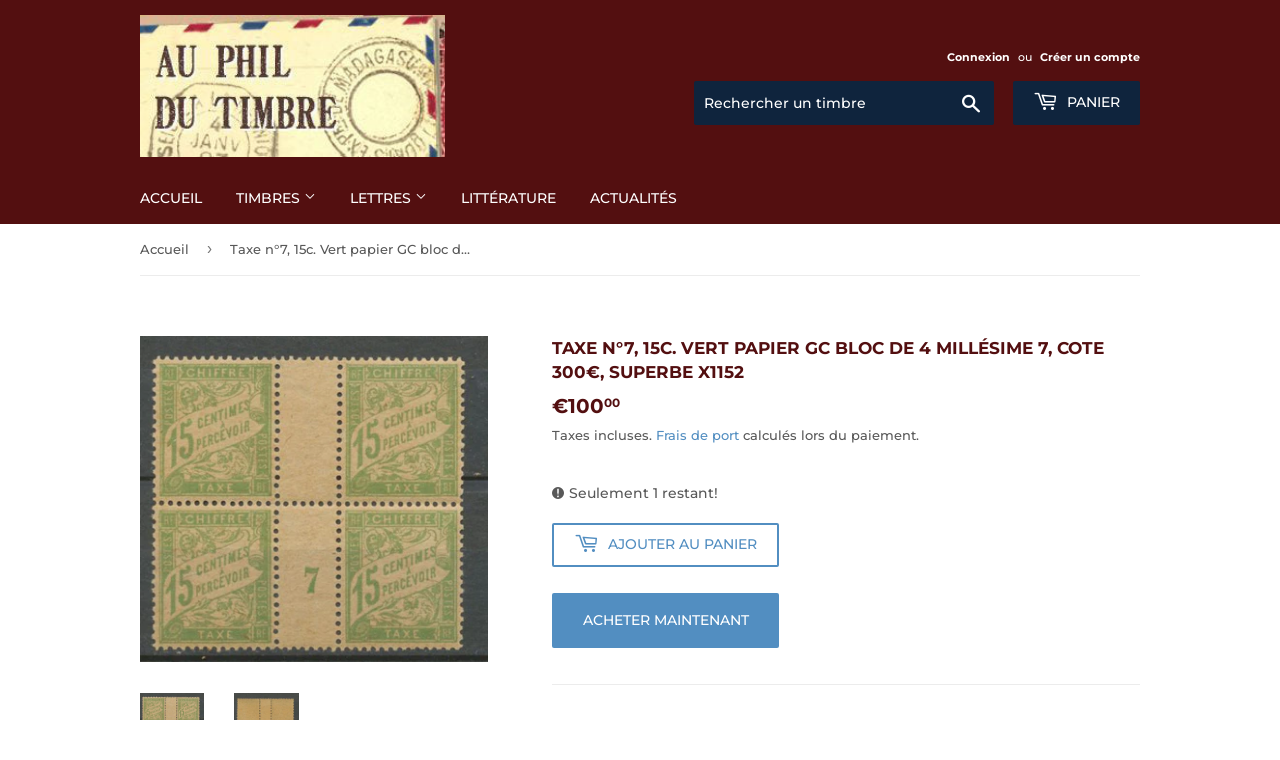

--- FILE ---
content_type: text/html; charset=utf-8
request_url: https://www.auphildutimbre.fr/products/taxe-n-7-15c-vert-papier-gc-bloc-de-4-millesime-7-cote-300-superbe-x1152
body_size: 22409
content:
<!doctype html>
<html class="no-touch no-js">
<head>
  <script>(function(H){H.className=H.className.replace(/\bno-js\b/,'js')})(document.documentElement)</script>
  <!-- Basic page needs ================================================== -->
  <meta charset="utf-8">
  <meta http-equiv="X-UA-Compatible" content="IE=edge,chrome=1">

  

  <!-- Title and description ================================================== -->
  <title>
  Taxe n°7, 15c. Vert papier GC bloc de 4 millésime 7, cote 300€, superb &ndash; Au phil du timbre
  </title>

  
    <meta name="description" content="Taxe n°7, 15c. Vert papier GC bloc de 4 millésime 7, cote 300€, superbe. Neuf Luxe Gomme d&#39;origine **">
  

  <!-- Product meta ================================================== -->
  <!-- /snippets/social-meta-tags.liquid -->




<meta property="og:site_name" content="Au phil du timbre">
<meta property="og:url" content="https://www.auphildutimbre.fr/products/taxe-n-7-15c-vert-papier-gc-bloc-de-4-millesime-7-cote-300-superbe-x1152">
<meta property="og:title" content="Taxe n°7, 15c. Vert papier GC bloc de 4 millésime 7, cote 300€, superbe X1152">
<meta property="og:type" content="product">
<meta property="og:description" content="Taxe n°7, 15c. Vert papier GC bloc de 4 millésime 7, cote 300€, superbe. Neuf Luxe Gomme d&#39;origine **">

  <meta property="og:price:amount" content="100,00">
  <meta property="og:price:currency" content="EUR">

<meta property="og:image" content="http://www.auphildutimbre.fr/cdn/shop/products/X1152_1_1200x1200.jpg?v=1592660950"><meta property="og:image" content="http://www.auphildutimbre.fr/cdn/shop/products/X1152_2_1200x1200.jpg?v=1592660950">
<meta property="og:image:secure_url" content="https://www.auphildutimbre.fr/cdn/shop/products/X1152_1_1200x1200.jpg?v=1592660950"><meta property="og:image:secure_url" content="https://www.auphildutimbre.fr/cdn/shop/products/X1152_2_1200x1200.jpg?v=1592660950">


  <meta name="twitter:site" content="@timbre_poste">

<meta name="twitter:card" content="summary_large_image">
<meta name="twitter:title" content="Taxe n°7, 15c. Vert papier GC bloc de 4 millésime 7, cote 300€, superbe X1152">
<meta name="twitter:description" content="Taxe n°7, 15c. Vert papier GC bloc de 4 millésime 7, cote 300€, superbe. Neuf Luxe Gomme d&#39;origine **">


  <!-- Helpers ================================================== -->
  <link rel="canonical" href="https://www.auphildutimbre.fr/products/taxe-n-7-15c-vert-papier-gc-bloc-de-4-millesime-7-cote-300-superbe-x1152">
  <meta name="viewport" content="width=device-width,initial-scale=1">

  <!-- CSS ================================================== -->
  <link href="//www.auphildutimbre.fr/cdn/shop/t/5/assets/theme.scss.css?v=5598271437080151441766304741" rel="stylesheet" type="text/css" media="all" />

  <!-- Header hook for plugins ================================================== -->
  <script>window.performance && window.performance.mark && window.performance.mark('shopify.content_for_header.start');</script><meta name="google-site-verification" content="yXMlrPSW_pbBsYR2yyDPvYs1-IbMzSAWBuOYWT5IhOs">
<meta id="shopify-digital-wallet" name="shopify-digital-wallet" content="/26696548432/digital_wallets/dialog">
<meta name="shopify-checkout-api-token" content="a8415d711349bcc56284982d64c4feff">
<meta id="in-context-paypal-metadata" data-shop-id="26696548432" data-venmo-supported="false" data-environment="production" data-locale="fr_FR" data-paypal-v4="true" data-currency="EUR">
<link rel="alternate" type="application/json+oembed" href="https://www.auphildutimbre.fr/products/taxe-n-7-15c-vert-papier-gc-bloc-de-4-millesime-7-cote-300-superbe-x1152.oembed">
<script async="async" src="/checkouts/internal/preloads.js?locale=fr-FR"></script>
<script id="shopify-features" type="application/json">{"accessToken":"a8415d711349bcc56284982d64c4feff","betas":["rich-media-storefront-analytics"],"domain":"www.auphildutimbre.fr","predictiveSearch":true,"shopId":26696548432,"locale":"fr"}</script>
<script>var Shopify = Shopify || {};
Shopify.shop = "au-phil-du-timbre.myshopify.com";
Shopify.locale = "fr";
Shopify.currency = {"active":"EUR","rate":"1.0"};
Shopify.country = "FR";
Shopify.theme = {"name":"Au phil du timbre (from Supply)","id":81508499536,"schema_name":"Supply","schema_version":"8.9.16","theme_store_id":679,"role":"main"};
Shopify.theme.handle = "null";
Shopify.theme.style = {"id":null,"handle":null};
Shopify.cdnHost = "www.auphildutimbre.fr/cdn";
Shopify.routes = Shopify.routes || {};
Shopify.routes.root = "/";</script>
<script type="module">!function(o){(o.Shopify=o.Shopify||{}).modules=!0}(window);</script>
<script>!function(o){function n(){var o=[];function n(){o.push(Array.prototype.slice.apply(arguments))}return n.q=o,n}var t=o.Shopify=o.Shopify||{};t.loadFeatures=n(),t.autoloadFeatures=n()}(window);</script>
<script id="shop-js-analytics" type="application/json">{"pageType":"product"}</script>
<script defer="defer" async type="module" src="//www.auphildutimbre.fr/cdn/shopifycloud/shop-js/modules/v2/client.init-shop-cart-sync_BcDpqI9l.fr.esm.js"></script>
<script defer="defer" async type="module" src="//www.auphildutimbre.fr/cdn/shopifycloud/shop-js/modules/v2/chunk.common_a1Rf5Dlz.esm.js"></script>
<script defer="defer" async type="module" src="//www.auphildutimbre.fr/cdn/shopifycloud/shop-js/modules/v2/chunk.modal_Djra7sW9.esm.js"></script>
<script type="module">
  await import("//www.auphildutimbre.fr/cdn/shopifycloud/shop-js/modules/v2/client.init-shop-cart-sync_BcDpqI9l.fr.esm.js");
await import("//www.auphildutimbre.fr/cdn/shopifycloud/shop-js/modules/v2/chunk.common_a1Rf5Dlz.esm.js");
await import("//www.auphildutimbre.fr/cdn/shopifycloud/shop-js/modules/v2/chunk.modal_Djra7sW9.esm.js");

  window.Shopify.SignInWithShop?.initShopCartSync?.({"fedCMEnabled":true,"windoidEnabled":true});

</script>
<script id="__st">var __st={"a":26696548432,"offset":3600,"reqid":"7fedaa9e-8628-4f5b-8127-1ea9cfee1c18-1769308317","pageurl":"www.auphildutimbre.fr\/products\/taxe-n-7-15c-vert-papier-gc-bloc-de-4-millesime-7-cote-300-superbe-x1152","u":"be80c8b51733","p":"product","rtyp":"product","rid":4664345755728};</script>
<script>window.ShopifyPaypalV4VisibilityTracking = true;</script>
<script id="captcha-bootstrap">!function(){'use strict';const t='contact',e='account',n='new_comment',o=[[t,t],['blogs',n],['comments',n],[t,'customer']],c=[[e,'customer_login'],[e,'guest_login'],[e,'recover_customer_password'],[e,'create_customer']],r=t=>t.map((([t,e])=>`form[action*='/${t}']:not([data-nocaptcha='true']) input[name='form_type'][value='${e}']`)).join(','),a=t=>()=>t?[...document.querySelectorAll(t)].map((t=>t.form)):[];function s(){const t=[...o],e=r(t);return a(e)}const i='password',u='form_key',d=['recaptcha-v3-token','g-recaptcha-response','h-captcha-response',i],f=()=>{try{return window.sessionStorage}catch{return}},m='__shopify_v',_=t=>t.elements[u];function p(t,e,n=!1){try{const o=window.sessionStorage,c=JSON.parse(o.getItem(e)),{data:r}=function(t){const{data:e,action:n}=t;return t[m]||n?{data:e,action:n}:{data:t,action:n}}(c);for(const[e,n]of Object.entries(r))t.elements[e]&&(t.elements[e].value=n);n&&o.removeItem(e)}catch(o){console.error('form repopulation failed',{error:o})}}const l='form_type',E='cptcha';function T(t){t.dataset[E]=!0}const w=window,h=w.document,L='Shopify',v='ce_forms',y='captcha';let A=!1;((t,e)=>{const n=(g='f06e6c50-85a8-45c8-87d0-21a2b65856fe',I='https://cdn.shopify.com/shopifycloud/storefront-forms-hcaptcha/ce_storefront_forms_captcha_hcaptcha.v1.5.2.iife.js',D={infoText:'Protégé par hCaptcha',privacyText:'Confidentialité',termsText:'Conditions'},(t,e,n)=>{const o=w[L][v],c=o.bindForm;if(c)return c(t,g,e,D).then(n);var r;o.q.push([[t,g,e,D],n]),r=I,A||(h.body.append(Object.assign(h.createElement('script'),{id:'captcha-provider',async:!0,src:r})),A=!0)});var g,I,D;w[L]=w[L]||{},w[L][v]=w[L][v]||{},w[L][v].q=[],w[L][y]=w[L][y]||{},w[L][y].protect=function(t,e){n(t,void 0,e),T(t)},Object.freeze(w[L][y]),function(t,e,n,w,h,L){const[v,y,A,g]=function(t,e,n){const i=e?o:[],u=t?c:[],d=[...i,...u],f=r(d),m=r(i),_=r(d.filter((([t,e])=>n.includes(e))));return[a(f),a(m),a(_),s()]}(w,h,L),I=t=>{const e=t.target;return e instanceof HTMLFormElement?e:e&&e.form},D=t=>v().includes(t);t.addEventListener('submit',(t=>{const e=I(t);if(!e)return;const n=D(e)&&!e.dataset.hcaptchaBound&&!e.dataset.recaptchaBound,o=_(e),c=g().includes(e)&&(!o||!o.value);(n||c)&&t.preventDefault(),c&&!n&&(function(t){try{if(!f())return;!function(t){const e=f();if(!e)return;const n=_(t);if(!n)return;const o=n.value;o&&e.removeItem(o)}(t);const e=Array.from(Array(32),(()=>Math.random().toString(36)[2])).join('');!function(t,e){_(t)||t.append(Object.assign(document.createElement('input'),{type:'hidden',name:u})),t.elements[u].value=e}(t,e),function(t,e){const n=f();if(!n)return;const o=[...t.querySelectorAll(`input[type='${i}']`)].map((({name:t})=>t)),c=[...d,...o],r={};for(const[a,s]of new FormData(t).entries())c.includes(a)||(r[a]=s);n.setItem(e,JSON.stringify({[m]:1,action:t.action,data:r}))}(t,e)}catch(e){console.error('failed to persist form',e)}}(e),e.submit())}));const S=(t,e)=>{t&&!t.dataset[E]&&(n(t,e.some((e=>e===t))),T(t))};for(const o of['focusin','change'])t.addEventListener(o,(t=>{const e=I(t);D(e)&&S(e,y())}));const B=e.get('form_key'),M=e.get(l),P=B&&M;t.addEventListener('DOMContentLoaded',(()=>{const t=y();if(P)for(const e of t)e.elements[l].value===M&&p(e,B);[...new Set([...A(),...v().filter((t=>'true'===t.dataset.shopifyCaptcha))])].forEach((e=>S(e,t)))}))}(h,new URLSearchParams(w.location.search),n,t,e,['guest_login'])})(!0,!0)}();</script>
<script integrity="sha256-4kQ18oKyAcykRKYeNunJcIwy7WH5gtpwJnB7kiuLZ1E=" data-source-attribution="shopify.loadfeatures" defer="defer" src="//www.auphildutimbre.fr/cdn/shopifycloud/storefront/assets/storefront/load_feature-a0a9edcb.js" crossorigin="anonymous"></script>
<script data-source-attribution="shopify.dynamic_checkout.dynamic.init">var Shopify=Shopify||{};Shopify.PaymentButton=Shopify.PaymentButton||{isStorefrontPortableWallets:!0,init:function(){window.Shopify.PaymentButton.init=function(){};var t=document.createElement("script");t.src="https://www.auphildutimbre.fr/cdn/shopifycloud/portable-wallets/latest/portable-wallets.fr.js",t.type="module",document.head.appendChild(t)}};
</script>
<script data-source-attribution="shopify.dynamic_checkout.buyer_consent">
  function portableWalletsHideBuyerConsent(e){var t=document.getElementById("shopify-buyer-consent"),n=document.getElementById("shopify-subscription-policy-button");t&&n&&(t.classList.add("hidden"),t.setAttribute("aria-hidden","true"),n.removeEventListener("click",e))}function portableWalletsShowBuyerConsent(e){var t=document.getElementById("shopify-buyer-consent"),n=document.getElementById("shopify-subscription-policy-button");t&&n&&(t.classList.remove("hidden"),t.removeAttribute("aria-hidden"),n.addEventListener("click",e))}window.Shopify?.PaymentButton&&(window.Shopify.PaymentButton.hideBuyerConsent=portableWalletsHideBuyerConsent,window.Shopify.PaymentButton.showBuyerConsent=portableWalletsShowBuyerConsent);
</script>
<script>
  function portableWalletsCleanup(e){e&&e.src&&console.error("Failed to load portable wallets script "+e.src);var t=document.querySelectorAll("shopify-accelerated-checkout .shopify-payment-button__skeleton, shopify-accelerated-checkout-cart .wallet-cart-button__skeleton"),e=document.getElementById("shopify-buyer-consent");for(let e=0;e<t.length;e++)t[e].remove();e&&e.remove()}function portableWalletsNotLoadedAsModule(e){e instanceof ErrorEvent&&"string"==typeof e.message&&e.message.includes("import.meta")&&"string"==typeof e.filename&&e.filename.includes("portable-wallets")&&(window.removeEventListener("error",portableWalletsNotLoadedAsModule),window.Shopify.PaymentButton.failedToLoad=e,"loading"===document.readyState?document.addEventListener("DOMContentLoaded",window.Shopify.PaymentButton.init):window.Shopify.PaymentButton.init())}window.addEventListener("error",portableWalletsNotLoadedAsModule);
</script>

<script type="module" src="https://www.auphildutimbre.fr/cdn/shopifycloud/portable-wallets/latest/portable-wallets.fr.js" onError="portableWalletsCleanup(this)" crossorigin="anonymous"></script>
<script nomodule>
  document.addEventListener("DOMContentLoaded", portableWalletsCleanup);
</script>

<script id='scb4127' type='text/javascript' async='' src='https://www.auphildutimbre.fr/cdn/shopifycloud/privacy-banner/storefront-banner.js'></script><link id="shopify-accelerated-checkout-styles" rel="stylesheet" media="screen" href="https://www.auphildutimbre.fr/cdn/shopifycloud/portable-wallets/latest/accelerated-checkout-backwards-compat.css" crossorigin="anonymous">
<style id="shopify-accelerated-checkout-cart">
        #shopify-buyer-consent {
  margin-top: 1em;
  display: inline-block;
  width: 100%;
}

#shopify-buyer-consent.hidden {
  display: none;
}

#shopify-subscription-policy-button {
  background: none;
  border: none;
  padding: 0;
  text-decoration: underline;
  font-size: inherit;
  cursor: pointer;
}

#shopify-subscription-policy-button::before {
  box-shadow: none;
}

      </style>

<script>window.performance && window.performance.mark && window.performance.mark('shopify.content_for_header.end');</script>

  
  

  <script src="//www.auphildutimbre.fr/cdn/shop/t/5/assets/jquery-2.2.3.min.js?v=58211863146907186831587204236" type="text/javascript"></script>

  <script src="//www.auphildutimbre.fr/cdn/shop/t/5/assets/lazysizes.min.js?v=8147953233334221341587204236" async="async"></script>
  <script src="//www.auphildutimbre.fr/cdn/shop/t/5/assets/vendor.js?v=106177282645720727331587204239" defer="defer"></script>
  <script src="//www.auphildutimbre.fr/cdn/shop/t/5/assets/theme.js?v=84816938066710759791766304725" defer="defer"></script>
  <script src="//www.auphildutimbre.fr/cdn/shop/t/5/assets/placeholdertypewriter.js?v=58414665072408892021598549966"></script>

  <!-- CMP Consentmanager.fr ================================================== -->
  <link rel="stylesheet" href="https://cdn.consentmanager.mgr.consensu.org/delivery/cmp.min.css" />
  
  <meta name="google-site-verification" content="yXMlrPSW_pbBsYR2yyDPvYs1-IbMzSAWBuOYWT5IhOs" />

<link href="https://monorail-edge.shopifysvc.com" rel="dns-prefetch">
<script>(function(){if ("sendBeacon" in navigator && "performance" in window) {try {var session_token_from_headers = performance.getEntriesByType('navigation')[0].serverTiming.find(x => x.name == '_s').description;} catch {var session_token_from_headers = undefined;}var session_cookie_matches = document.cookie.match(/_shopify_s=([^;]*)/);var session_token_from_cookie = session_cookie_matches && session_cookie_matches.length === 2 ? session_cookie_matches[1] : "";var session_token = session_token_from_headers || session_token_from_cookie || "";function handle_abandonment_event(e) {var entries = performance.getEntries().filter(function(entry) {return /monorail-edge.shopifysvc.com/.test(entry.name);});if (!window.abandonment_tracked && entries.length === 0) {window.abandonment_tracked = true;var currentMs = Date.now();var navigation_start = performance.timing.navigationStart;var payload = {shop_id: 26696548432,url: window.location.href,navigation_start,duration: currentMs - navigation_start,session_token,page_type: "product"};window.navigator.sendBeacon("https://monorail-edge.shopifysvc.com/v1/produce", JSON.stringify({schema_id: "online_store_buyer_site_abandonment/1.1",payload: payload,metadata: {event_created_at_ms: currentMs,event_sent_at_ms: currentMs}}));}}window.addEventListener('pagehide', handle_abandonment_event);}}());</script>
<script id="web-pixels-manager-setup">(function e(e,d,r,n,o){if(void 0===o&&(o={}),!Boolean(null===(a=null===(i=window.Shopify)||void 0===i?void 0:i.analytics)||void 0===a?void 0:a.replayQueue)){var i,a;window.Shopify=window.Shopify||{};var t=window.Shopify;t.analytics=t.analytics||{};var s=t.analytics;s.replayQueue=[],s.publish=function(e,d,r){return s.replayQueue.push([e,d,r]),!0};try{self.performance.mark("wpm:start")}catch(e){}var l=function(){var e={modern:/Edge?\/(1{2}[4-9]|1[2-9]\d|[2-9]\d{2}|\d{4,})\.\d+(\.\d+|)|Firefox\/(1{2}[4-9]|1[2-9]\d|[2-9]\d{2}|\d{4,})\.\d+(\.\d+|)|Chrom(ium|e)\/(9{2}|\d{3,})\.\d+(\.\d+|)|(Maci|X1{2}).+ Version\/(15\.\d+|(1[6-9]|[2-9]\d|\d{3,})\.\d+)([,.]\d+|)( \(\w+\)|)( Mobile\/\w+|) Safari\/|Chrome.+OPR\/(9{2}|\d{3,})\.\d+\.\d+|(CPU[ +]OS|iPhone[ +]OS|CPU[ +]iPhone|CPU IPhone OS|CPU iPad OS)[ +]+(15[._]\d+|(1[6-9]|[2-9]\d|\d{3,})[._]\d+)([._]\d+|)|Android:?[ /-](13[3-9]|1[4-9]\d|[2-9]\d{2}|\d{4,})(\.\d+|)(\.\d+|)|Android.+Firefox\/(13[5-9]|1[4-9]\d|[2-9]\d{2}|\d{4,})\.\d+(\.\d+|)|Android.+Chrom(ium|e)\/(13[3-9]|1[4-9]\d|[2-9]\d{2}|\d{4,})\.\d+(\.\d+|)|SamsungBrowser\/([2-9]\d|\d{3,})\.\d+/,legacy:/Edge?\/(1[6-9]|[2-9]\d|\d{3,})\.\d+(\.\d+|)|Firefox\/(5[4-9]|[6-9]\d|\d{3,})\.\d+(\.\d+|)|Chrom(ium|e)\/(5[1-9]|[6-9]\d|\d{3,})\.\d+(\.\d+|)([\d.]+$|.*Safari\/(?![\d.]+ Edge\/[\d.]+$))|(Maci|X1{2}).+ Version\/(10\.\d+|(1[1-9]|[2-9]\d|\d{3,})\.\d+)([,.]\d+|)( \(\w+\)|)( Mobile\/\w+|) Safari\/|Chrome.+OPR\/(3[89]|[4-9]\d|\d{3,})\.\d+\.\d+|(CPU[ +]OS|iPhone[ +]OS|CPU[ +]iPhone|CPU IPhone OS|CPU iPad OS)[ +]+(10[._]\d+|(1[1-9]|[2-9]\d|\d{3,})[._]\d+)([._]\d+|)|Android:?[ /-](13[3-9]|1[4-9]\d|[2-9]\d{2}|\d{4,})(\.\d+|)(\.\d+|)|Mobile Safari.+OPR\/([89]\d|\d{3,})\.\d+\.\d+|Android.+Firefox\/(13[5-9]|1[4-9]\d|[2-9]\d{2}|\d{4,})\.\d+(\.\d+|)|Android.+Chrom(ium|e)\/(13[3-9]|1[4-9]\d|[2-9]\d{2}|\d{4,})\.\d+(\.\d+|)|Android.+(UC? ?Browser|UCWEB|U3)[ /]?(15\.([5-9]|\d{2,})|(1[6-9]|[2-9]\d|\d{3,})\.\d+)\.\d+|SamsungBrowser\/(5\.\d+|([6-9]|\d{2,})\.\d+)|Android.+MQ{2}Browser\/(14(\.(9|\d{2,})|)|(1[5-9]|[2-9]\d|\d{3,})(\.\d+|))(\.\d+|)|K[Aa][Ii]OS\/(3\.\d+|([4-9]|\d{2,})\.\d+)(\.\d+|)/},d=e.modern,r=e.legacy,n=navigator.userAgent;return n.match(d)?"modern":n.match(r)?"legacy":"unknown"}(),u="modern"===l?"modern":"legacy",c=(null!=n?n:{modern:"",legacy:""})[u],f=function(e){return[e.baseUrl,"/wpm","/b",e.hashVersion,"modern"===e.buildTarget?"m":"l",".js"].join("")}({baseUrl:d,hashVersion:r,buildTarget:u}),m=function(e){var d=e.version,r=e.bundleTarget,n=e.surface,o=e.pageUrl,i=e.monorailEndpoint;return{emit:function(e){var a=e.status,t=e.errorMsg,s=(new Date).getTime(),l=JSON.stringify({metadata:{event_sent_at_ms:s},events:[{schema_id:"web_pixels_manager_load/3.1",payload:{version:d,bundle_target:r,page_url:o,status:a,surface:n,error_msg:t},metadata:{event_created_at_ms:s}}]});if(!i)return console&&console.warn&&console.warn("[Web Pixels Manager] No Monorail endpoint provided, skipping logging."),!1;try{return self.navigator.sendBeacon.bind(self.navigator)(i,l)}catch(e){}var u=new XMLHttpRequest;try{return u.open("POST",i,!0),u.setRequestHeader("Content-Type","text/plain"),u.send(l),!0}catch(e){return console&&console.warn&&console.warn("[Web Pixels Manager] Got an unhandled error while logging to Monorail."),!1}}}}({version:r,bundleTarget:l,surface:e.surface,pageUrl:self.location.href,monorailEndpoint:e.monorailEndpoint});try{o.browserTarget=l,function(e){var d=e.src,r=e.async,n=void 0===r||r,o=e.onload,i=e.onerror,a=e.sri,t=e.scriptDataAttributes,s=void 0===t?{}:t,l=document.createElement("script"),u=document.querySelector("head"),c=document.querySelector("body");if(l.async=n,l.src=d,a&&(l.integrity=a,l.crossOrigin="anonymous"),s)for(var f in s)if(Object.prototype.hasOwnProperty.call(s,f))try{l.dataset[f]=s[f]}catch(e){}if(o&&l.addEventListener("load",o),i&&l.addEventListener("error",i),u)u.appendChild(l);else{if(!c)throw new Error("Did not find a head or body element to append the script");c.appendChild(l)}}({src:f,async:!0,onload:function(){if(!function(){var e,d;return Boolean(null===(d=null===(e=window.Shopify)||void 0===e?void 0:e.analytics)||void 0===d?void 0:d.initialized)}()){var d=window.webPixelsManager.init(e)||void 0;if(d){var r=window.Shopify.analytics;r.replayQueue.forEach((function(e){var r=e[0],n=e[1],o=e[2];d.publishCustomEvent(r,n,o)})),r.replayQueue=[],r.publish=d.publishCustomEvent,r.visitor=d.visitor,r.initialized=!0}}},onerror:function(){return m.emit({status:"failed",errorMsg:"".concat(f," has failed to load")})},sri:function(e){var d=/^sha384-[A-Za-z0-9+/=]+$/;return"string"==typeof e&&d.test(e)}(c)?c:"",scriptDataAttributes:o}),m.emit({status:"loading"})}catch(e){m.emit({status:"failed",errorMsg:(null==e?void 0:e.message)||"Unknown error"})}}})({shopId: 26696548432,storefrontBaseUrl: "https://www.auphildutimbre.fr",extensionsBaseUrl: "https://extensions.shopifycdn.com/cdn/shopifycloud/web-pixels-manager",monorailEndpoint: "https://monorail-edge.shopifysvc.com/unstable/produce_batch",surface: "storefront-renderer",enabledBetaFlags: ["2dca8a86"],webPixelsConfigList: [{"id":"759398736","configuration":"{\"config\":\"{\\\"google_tag_ids\\\":[\\\"GT-WF4XDNZ\\\",\\\"G-T95K23ZJY5\\\"],\\\"target_country\\\":\\\"FR\\\",\\\"gtag_events\\\":[{\\\"type\\\":\\\"begin_checkout\\\",\\\"action_label\\\":\\\"G-T95K23ZJY5\\\"},{\\\"type\\\":\\\"search\\\",\\\"action_label\\\":\\\"G-T95K23ZJY5\\\"},{\\\"type\\\":\\\"view_item\\\",\\\"action_label\\\":[\\\"MC-JH23WFMH3Z\\\",\\\"G-T95K23ZJY5\\\"]},{\\\"type\\\":\\\"purchase\\\",\\\"action_label\\\":[\\\"MC-JH23WFMH3Z\\\",\\\"G-T95K23ZJY5\\\"]},{\\\"type\\\":\\\"page_view\\\",\\\"action_label\\\":[\\\"MC-JH23WFMH3Z\\\",\\\"G-T95K23ZJY5\\\"]},{\\\"type\\\":\\\"add_payment_info\\\",\\\"action_label\\\":\\\"G-T95K23ZJY5\\\"},{\\\"type\\\":\\\"add_to_cart\\\",\\\"action_label\\\":\\\"G-T95K23ZJY5\\\"}],\\\"enable_monitoring_mode\\\":false}\"}","eventPayloadVersion":"v1","runtimeContext":"OPEN","scriptVersion":"b2a88bafab3e21179ed38636efcd8a93","type":"APP","apiClientId":1780363,"privacyPurposes":[],"dataSharingAdjustments":{"protectedCustomerApprovalScopes":["read_customer_address","read_customer_email","read_customer_name","read_customer_personal_data","read_customer_phone"]}},{"id":"175898960","eventPayloadVersion":"v1","runtimeContext":"LAX","scriptVersion":"1","type":"CUSTOM","privacyPurposes":["ANALYTICS"],"name":"Google Analytics tag (migrated)"},{"id":"shopify-app-pixel","configuration":"{}","eventPayloadVersion":"v1","runtimeContext":"STRICT","scriptVersion":"0450","apiClientId":"shopify-pixel","type":"APP","privacyPurposes":["ANALYTICS","MARKETING"]},{"id":"shopify-custom-pixel","eventPayloadVersion":"v1","runtimeContext":"LAX","scriptVersion":"0450","apiClientId":"shopify-pixel","type":"CUSTOM","privacyPurposes":["ANALYTICS","MARKETING"]}],isMerchantRequest: false,initData: {"shop":{"name":"Au phil du timbre","paymentSettings":{"currencyCode":"EUR"},"myshopifyDomain":"au-phil-du-timbre.myshopify.com","countryCode":"FR","storefrontUrl":"https:\/\/www.auphildutimbre.fr"},"customer":null,"cart":null,"checkout":null,"productVariants":[{"price":{"amount":100.0,"currencyCode":"EUR"},"product":{"title":"Taxe n°7, 15c. Vert papier GC bloc de 4 millésime 7, cote 300€, superbe X1152","vendor":"Au phil du timbre","id":"4664345755728","untranslatedTitle":"Taxe n°7, 15c. Vert papier GC bloc de 4 millésime 7, cote 300€, superbe X1152","url":"\/products\/taxe-n-7-15c-vert-papier-gc-bloc-de-4-millesime-7-cote-300-superbe-x1152","type":"TIMBRES"},"id":"32568051007568","image":{"src":"\/\/www.auphildutimbre.fr\/cdn\/shop\/products\/X1152_1.jpg?v=1592660950"},"sku":"X1152","title":"Default Title","untranslatedTitle":"Default Title"}],"purchasingCompany":null},},"https://www.auphildutimbre.fr/cdn","fcfee988w5aeb613cpc8e4bc33m6693e112",{"modern":"","legacy":""},{"shopId":"26696548432","storefrontBaseUrl":"https:\/\/www.auphildutimbre.fr","extensionBaseUrl":"https:\/\/extensions.shopifycdn.com\/cdn\/shopifycloud\/web-pixels-manager","surface":"storefront-renderer","enabledBetaFlags":"[\"2dca8a86\"]","isMerchantRequest":"false","hashVersion":"fcfee988w5aeb613cpc8e4bc33m6693e112","publish":"custom","events":"[[\"page_viewed\",{}],[\"product_viewed\",{\"productVariant\":{\"price\":{\"amount\":100.0,\"currencyCode\":\"EUR\"},\"product\":{\"title\":\"Taxe n°7, 15c. Vert papier GC bloc de 4 millésime 7, cote 300€, superbe X1152\",\"vendor\":\"Au phil du timbre\",\"id\":\"4664345755728\",\"untranslatedTitle\":\"Taxe n°7, 15c. Vert papier GC bloc de 4 millésime 7, cote 300€, superbe X1152\",\"url\":\"\/products\/taxe-n-7-15c-vert-papier-gc-bloc-de-4-millesime-7-cote-300-superbe-x1152\",\"type\":\"TIMBRES\"},\"id\":\"32568051007568\",\"image\":{\"src\":\"\/\/www.auphildutimbre.fr\/cdn\/shop\/products\/X1152_1.jpg?v=1592660950\"},\"sku\":\"X1152\",\"title\":\"Default Title\",\"untranslatedTitle\":\"Default Title\"}}]]"});</script><script>
  window.ShopifyAnalytics = window.ShopifyAnalytics || {};
  window.ShopifyAnalytics.meta = window.ShopifyAnalytics.meta || {};
  window.ShopifyAnalytics.meta.currency = 'EUR';
  var meta = {"product":{"id":4664345755728,"gid":"gid:\/\/shopify\/Product\/4664345755728","vendor":"Au phil du timbre","type":"TIMBRES","handle":"taxe-n-7-15c-vert-papier-gc-bloc-de-4-millesime-7-cote-300-superbe-x1152","variants":[{"id":32568051007568,"price":10000,"name":"Taxe n°7, 15c. Vert papier GC bloc de 4 millésime 7, cote 300€, superbe X1152","public_title":null,"sku":"X1152"}],"remote":false},"page":{"pageType":"product","resourceType":"product","resourceId":4664345755728,"requestId":"7fedaa9e-8628-4f5b-8127-1ea9cfee1c18-1769308317"}};
  for (var attr in meta) {
    window.ShopifyAnalytics.meta[attr] = meta[attr];
  }
</script>
<script class="analytics">
  (function () {
    var customDocumentWrite = function(content) {
      var jquery = null;

      if (window.jQuery) {
        jquery = window.jQuery;
      } else if (window.Checkout && window.Checkout.$) {
        jquery = window.Checkout.$;
      }

      if (jquery) {
        jquery('body').append(content);
      }
    };

    var hasLoggedConversion = function(token) {
      if (token) {
        return document.cookie.indexOf('loggedConversion=' + token) !== -1;
      }
      return false;
    }

    var setCookieIfConversion = function(token) {
      if (token) {
        var twoMonthsFromNow = new Date(Date.now());
        twoMonthsFromNow.setMonth(twoMonthsFromNow.getMonth() + 2);

        document.cookie = 'loggedConversion=' + token + '; expires=' + twoMonthsFromNow;
      }
    }

    var trekkie = window.ShopifyAnalytics.lib = window.trekkie = window.trekkie || [];
    if (trekkie.integrations) {
      return;
    }
    trekkie.methods = [
      'identify',
      'page',
      'ready',
      'track',
      'trackForm',
      'trackLink'
    ];
    trekkie.factory = function(method) {
      return function() {
        var args = Array.prototype.slice.call(arguments);
        args.unshift(method);
        trekkie.push(args);
        return trekkie;
      };
    };
    for (var i = 0; i < trekkie.methods.length; i++) {
      var key = trekkie.methods[i];
      trekkie[key] = trekkie.factory(key);
    }
    trekkie.load = function(config) {
      trekkie.config = config || {};
      trekkie.config.initialDocumentCookie = document.cookie;
      var first = document.getElementsByTagName('script')[0];
      var script = document.createElement('script');
      script.type = 'text/javascript';
      script.onerror = function(e) {
        var scriptFallback = document.createElement('script');
        scriptFallback.type = 'text/javascript';
        scriptFallback.onerror = function(error) {
                var Monorail = {
      produce: function produce(monorailDomain, schemaId, payload) {
        var currentMs = new Date().getTime();
        var event = {
          schema_id: schemaId,
          payload: payload,
          metadata: {
            event_created_at_ms: currentMs,
            event_sent_at_ms: currentMs
          }
        };
        return Monorail.sendRequest("https://" + monorailDomain + "/v1/produce", JSON.stringify(event));
      },
      sendRequest: function sendRequest(endpointUrl, payload) {
        // Try the sendBeacon API
        if (window && window.navigator && typeof window.navigator.sendBeacon === 'function' && typeof window.Blob === 'function' && !Monorail.isIos12()) {
          var blobData = new window.Blob([payload], {
            type: 'text/plain'
          });

          if (window.navigator.sendBeacon(endpointUrl, blobData)) {
            return true;
          } // sendBeacon was not successful

        } // XHR beacon

        var xhr = new XMLHttpRequest();

        try {
          xhr.open('POST', endpointUrl);
          xhr.setRequestHeader('Content-Type', 'text/plain');
          xhr.send(payload);
        } catch (e) {
          console.log(e);
        }

        return false;
      },
      isIos12: function isIos12() {
        return window.navigator.userAgent.lastIndexOf('iPhone; CPU iPhone OS 12_') !== -1 || window.navigator.userAgent.lastIndexOf('iPad; CPU OS 12_') !== -1;
      }
    };
    Monorail.produce('monorail-edge.shopifysvc.com',
      'trekkie_storefront_load_errors/1.1',
      {shop_id: 26696548432,
      theme_id: 81508499536,
      app_name: "storefront",
      context_url: window.location.href,
      source_url: "//www.auphildutimbre.fr/cdn/s/trekkie.storefront.8d95595f799fbf7e1d32231b9a28fd43b70c67d3.min.js"});

        };
        scriptFallback.async = true;
        scriptFallback.src = '//www.auphildutimbre.fr/cdn/s/trekkie.storefront.8d95595f799fbf7e1d32231b9a28fd43b70c67d3.min.js';
        first.parentNode.insertBefore(scriptFallback, first);
      };
      script.async = true;
      script.src = '//www.auphildutimbre.fr/cdn/s/trekkie.storefront.8d95595f799fbf7e1d32231b9a28fd43b70c67d3.min.js';
      first.parentNode.insertBefore(script, first);
    };
    trekkie.load(
      {"Trekkie":{"appName":"storefront","development":false,"defaultAttributes":{"shopId":26696548432,"isMerchantRequest":null,"themeId":81508499536,"themeCityHash":"11824550757659980487","contentLanguage":"fr","currency":"EUR","eventMetadataId":"b20c68bf-370f-4262-b54f-bfd7534ab8e2"},"isServerSideCookieWritingEnabled":true,"monorailRegion":"shop_domain","enabledBetaFlags":["65f19447"]},"Session Attribution":{},"S2S":{"facebookCapiEnabled":false,"source":"trekkie-storefront-renderer","apiClientId":580111}}
    );

    var loaded = false;
    trekkie.ready(function() {
      if (loaded) return;
      loaded = true;

      window.ShopifyAnalytics.lib = window.trekkie;

      var originalDocumentWrite = document.write;
      document.write = customDocumentWrite;
      try { window.ShopifyAnalytics.merchantGoogleAnalytics.call(this); } catch(error) {};
      document.write = originalDocumentWrite;

      window.ShopifyAnalytics.lib.page(null,{"pageType":"product","resourceType":"product","resourceId":4664345755728,"requestId":"7fedaa9e-8628-4f5b-8127-1ea9cfee1c18-1769308317","shopifyEmitted":true});

      var match = window.location.pathname.match(/checkouts\/(.+)\/(thank_you|post_purchase)/)
      var token = match? match[1]: undefined;
      if (!hasLoggedConversion(token)) {
        setCookieIfConversion(token);
        window.ShopifyAnalytics.lib.track("Viewed Product",{"currency":"EUR","variantId":32568051007568,"productId":4664345755728,"productGid":"gid:\/\/shopify\/Product\/4664345755728","name":"Taxe n°7, 15c. Vert papier GC bloc de 4 millésime 7, cote 300€, superbe X1152","price":"100.00","sku":"X1152","brand":"Au phil du timbre","variant":null,"category":"TIMBRES","nonInteraction":true,"remote":false},undefined,undefined,{"shopifyEmitted":true});
      window.ShopifyAnalytics.lib.track("monorail:\/\/trekkie_storefront_viewed_product\/1.1",{"currency":"EUR","variantId":32568051007568,"productId":4664345755728,"productGid":"gid:\/\/shopify\/Product\/4664345755728","name":"Taxe n°7, 15c. Vert papier GC bloc de 4 millésime 7, cote 300€, superbe X1152","price":"100.00","sku":"X1152","brand":"Au phil du timbre","variant":null,"category":"TIMBRES","nonInteraction":true,"remote":false,"referer":"https:\/\/www.auphildutimbre.fr\/products\/taxe-n-7-15c-vert-papier-gc-bloc-de-4-millesime-7-cote-300-superbe-x1152"});
      }
    });


        var eventsListenerScript = document.createElement('script');
        eventsListenerScript.async = true;
        eventsListenerScript.src = "//www.auphildutimbre.fr/cdn/shopifycloud/storefront/assets/shop_events_listener-3da45d37.js";
        document.getElementsByTagName('head')[0].appendChild(eventsListenerScript);

})();</script>
  <script>
  if (!window.ga || (window.ga && typeof window.ga !== 'function')) {
    window.ga = function ga() {
      (window.ga.q = window.ga.q || []).push(arguments);
      if (window.Shopify && window.Shopify.analytics && typeof window.Shopify.analytics.publish === 'function') {
        window.Shopify.analytics.publish("ga_stub_called", {}, {sendTo: "google_osp_migration"});
      }
      console.error("Shopify's Google Analytics stub called with:", Array.from(arguments), "\nSee https://help.shopify.com/manual/promoting-marketing/pixels/pixel-migration#google for more information.");
    };
    if (window.Shopify && window.Shopify.analytics && typeof window.Shopify.analytics.publish === 'function') {
      window.Shopify.analytics.publish("ga_stub_initialized", {}, {sendTo: "google_osp_migration"});
    }
  }
</script>
<script
  defer
  src="https://www.auphildutimbre.fr/cdn/shopifycloud/perf-kit/shopify-perf-kit-3.0.4.min.js"
  data-application="storefront-renderer"
  data-shop-id="26696548432"
  data-render-region="gcp-us-east1"
  data-page-type="product"
  data-theme-instance-id="81508499536"
  data-theme-name="Supply"
  data-theme-version="8.9.16"
  data-monorail-region="shop_domain"
  data-resource-timing-sampling-rate="10"
  data-shs="true"
  data-shs-beacon="true"
  data-shs-export-with-fetch="true"
  data-shs-logs-sample-rate="1"
  data-shs-beacon-endpoint="https://www.auphildutimbre.fr/api/collect"
></script>
</head>

<body id="taxe-n-7-15c-vert-papier-gc-bloc-de-4-millesime-7-cote-300-superb" class="template-product">

  <!-- CMP Consentmanager.fr ================================================== -->
  <script>window.gdprAppliesGlobally=true;if(!("cmp_id" in window)){window.cmp_id=26131}if(!("cmp_params" in window)){window.cmp_params=""}if(!("cmp_host" in window)){window.cmp_host="consentmanager.mgr.consensu.org"}if(!("cmp_cdn" in window)){window.cmp_cdn="cdn.consentmanager.mgr.consensu.org"}window.cmp_getsupportedLangs=function(){var b=["DE","EN","FR","IT","NO","DA","FI","ES","PT","RO","BG","ET","EL","GA","HR","LV","LT","MT","NL","PL","SV","SK","SL","CS","HU","RU","SR","ZH","TR","UK","AR","BS"];if("cmp_customlanguages" in window){for(var a=0;a<window.cmp_customlanguages.length;a++){b.push(window.cmp_customlanguages[a].l.toUpperCase())}}return b};window.cmp_getRTLLangs=function(){return["AR"]};window.cmp_getlang=function(j){if(typeof(j)!="boolean"){j=true}if(j&&typeof(cmp_getlang.usedlang)=="string"&&cmp_getlang.usedlang!==""){return cmp_getlang.usedlang}var g=window.cmp_getsupportedLangs();var c=[];var f=location.hash;var e=location.search;var a="languages" in navigator?navigator.languages:[];if(f.indexOf("cmplang=")!=-1){c.push(f.substr(f.indexOf("cmplang=")+8,2))}else{if(e.indexOf("cmplang=")!=-1){c.push(e.substr(e.indexOf("cmplang=")+8,2))}else{if("cmp_setlang" in window&&window.cmp_setlang!=""){c.push(window.cmp_setlang.toUpperCase())}else{if(a.length>0){for(var d=0;d<a.length;d++){c.push(a[d])}}}}}if("language" in navigator){c.push(navigator.language)}if("userLanguage" in navigator){c.push(navigator.userLanguage)}var h="";for(var d=0;d<c.length;d++){var b=c[d].toUpperCase();if(g.indexOf(b)!=-1){h=b;break}}if(h==""){for(var d=0;d<c.length;d++){var b=c[d].toUpperCase();if(b.indexOf("-")!=-1){b=b.substr(0,2)}if(g.indexOf(b)!=-1){h=b;break}}}if(h==""&&typeof(cmp_getlang.defaultlang)=="string"&&cmp_getlang.defaultlang!==""){return cmp_getlang.defaultlang}else{if(h==""){h="EN"}}h=h.toUpperCase();return h};(function(){var a="";var f="_en";if("cmp_getlang" in window){a=window.cmp_getlang().toLowerCase();if("cmp_customlanguages" in window){for(var b=0;b<window.cmp_customlanguages.length;b++){if(window.cmp_customlanguages[b].l.toUpperCase()==a.toUpperCase()){a="en";break}}}f="_"+a}var d=("cmp_proto" in window)?window.cmp_proto:"https:";var h=("cmp_ref" in window)?window.cmp_ref:location.href;var c=document.createElement("script");c.setAttribute("data-cmp-ab","1");c.src=d+"//"+window.cmp_host+"/delivery/cmp.php?id="+window.cmp_id+"&h="+encodeURIComponent(h)+"&"+window.cmp_params+(document.cookie.length>0?"&__cmpfcc=1":"")+"&l="+a.toLowerCase()+"&o="+(new Date()).getTime();c.type="text/javascript";c.async=true;if(document.currentScript&&document.currentScript!==null){document.currentScript.parentElement.appendChild(c)}else{if(document.body&&document.body!==null){document.body.appendChild(c)}else{var g=document.getElementsByTagName("body");if(g.length==0){g=document.getElementsByTagName("div")}if(g.length==0){g=document.getElementsByTagName("span")}if(g.length==0){g=document.getElementsByTagName("ins")}if(g.length==0){g=document.getElementsByTagName("script")}if(g.length==0){g=document.getElementsByTagName("head")}if(g.length>0){g[0].appendChild(c)}}}var c=document.createElement("script");c.src=d+"//"+window.cmp_cdn+"/delivery/cmp"+f+".min.js";c.type="text/javascript";c.setAttribute("data-cmp-ab","1");c.async=true;if(document.currentScript&&document.currentScript!==null){document.currentScript.parentElement.appendChild(c)}else{if(document.body&&document.body!==null){document.body.appendChild(c)}else{var g=document.getElementsByTagName("body");if(g.length==0){g=document.getElementsByTagName("div")}if(g.length==0){g=document.getElementsByTagName("span")}if(g.length==0){g=document.getElementsByTagName("ins")}if(g.length==0){g=document.getElementsByTagName("script")}if(g.length==0){g=document.getElementsByTagName("head")}if(g.length>0){g[0].appendChild(c)}}}})();window.cmp_addFrame=function(b){if(!window.frames[b]){if(document.body&&document.body!==null){var a=document.createElement("iframe");a.style.cssText="display:none";a.name=b;document.body.appendChild(a)}else{window.setTimeout('window.cmp_addFrame("'+b+'")',10)}}};window.cmp_rc=function(h){var b=document.cookie;var f="";var d=0;while(b!=""&&d<100){d++;while(b.substr(0,1)==" "){b=b.substr(1,b.length)}var g=b.substring(0,b.indexOf("="));if(b.indexOf(";")!=-1){var c=b.substring(b.indexOf("=")+1,b.indexOf(";"))}else{var c=b.substr(b.indexOf("=")+1,b.length)}if(h==g){f=c}var e=b.indexOf(";")+1;if(e==0){e=b.length}b=b.substring(e,b.length)}return(f)};window.cmp_stub=function(){var a=arguments;__cmapi.a=__cmapi.a||[];if(!a.length){return __cmapi.a}else{if(a[0]==="ping"){if(a[1]===2){a[2]({gdprApplies:gdprAppliesGlobally,cmpLoaded:false,cmpStatus:"stub",displayStatus:"hidden",apiVersion:"2.0",cmpId:31},true)}else{a[2]({gdprAppliesGlobally:gdprAppliesGlobally,cmpLoaded:false},true)}}else{if(a[0]==="getUSPData"){a[2]({version:1,uspString:window.cmp_rc("")},true)}else{if(a[0]==="getTCData"){__cmapi.a.push([].slice.apply(a))}else{if(a[0]==="addEventListener"||a[0]==="removeEventListener"){__cmapi.a.push([].slice.apply(a))}else{if(a.length==4&&a[3]===false){a[2]({},false)}else{__cmapi.a.push([].slice.apply(a))}}}}}}};window.cmp_msghandler=function(d){var a=typeof d.data==="string";try{var c=a?JSON.parse(d.data):d.data}catch(f){var c=null}if(typeof(c)==="object"&&c!==null&&"__cmpCall" in c){var b=c.__cmpCall;window.__cmp(b.command,b.parameter,function(h,g){var e={__cmpReturn:{returnValue:h,success:g,callId:b.callId}};d.source.postMessage(a?JSON.stringify(e):e,"*")})}if(typeof(c)==="object"&&c!==null&&"__cmapiCall" in c){var b=c.__cmapiCall;window.__cmapi(b.command,b.parameter,function(h,g){var e={__cmapiReturn:{returnValue:h,success:g,callId:b.callId}};d.source.postMessage(a?JSON.stringify(e):e,"*")})}if(typeof(c)==="object"&&c!==null&&"__uspapiCall" in c){var b=c.__uspapiCall;window.__uspapi(b.command,b.version,function(h,g){var e={__uspapiReturn:{returnValue:h,success:g,callId:b.callId}};d.source.postMessage(a?JSON.stringify(e):e,"*")})}if(typeof(c)==="object"&&c!==null&&"__tcfapiCall" in c){var b=c.__tcfapiCall;window.__tcfapi(b.command,b.version,function(h,g){var e={__tcfapiReturn:{returnValue:h,success:g,callId:b.callId}};d.source.postMessage(a?JSON.stringify(e):e,"*")},b.parameter)}};window.cmp_setStub=function(a){if(!(a in window)||(typeof(window[a])!=="function"&&typeof(window[a])!=="object"&&(typeof(window[a])==="undefined"||window[a]!==null))){window[a]=window.cmp_stub;window[a].msgHandler=window.cmp_msghandler;if(window.addEventListener){window.addEventListener("message",window.cmp_msghandler,false)}else{window.attachEvent("onmessage",window.cmp_msghandler)}}};window.cmp_addFrame("__cmapiLocator");window.cmp_addFrame("__cmpLocator");window.cmp_addFrame("__uspapiLocator");window.cmp_addFrame("__tcfapiLocator");window.cmp_setStub("__cmapi");window.cmp_setStub("__cmp");window.cmp_setStub("__tcfapi");window.cmp_setStub("__uspapi");</script>
  
  <div id="shopify-section-header" class="shopify-section header-section"><header class="site-header" role="banner" data-section-id="header" data-section-type="header-section">
  <div class="wrapper">

    <div class="grid--full">
      <div class="grid-item large--one-half">
        
          <div class="h1 header-logo" itemscope itemtype="http://schema.org/Organization">
        
          
          

          <a href="/" itemprop="url">
            <div class="lazyload__image-wrapper no-js header-logo__image" style="max-width:305px;">
              <div style="padding-top:46.42857142857143%;">
                <img class="lazyload js"
                  data-src="//www.auphildutimbre.fr/cdn/shop/files/logo_auphildutimbre_fond_autrement_{width}x.jpg?v=1613533367"
                  data-widths="[180, 360, 540, 720, 900, 1080, 1296, 1512, 1728, 2048]"
                  data-aspectratio="2.1538461538461537"
                  data-sizes="auto"
                  alt="Au phil du timbre: la philatélie autrement"
                  style="width:305px;">
              </div>
            </div>
            <noscript>
              
              <img src="//www.auphildutimbre.fr/cdn/shop/files/logo_auphildutimbre_fond_autrement_305x.jpg?v=1613533367"
                srcset="//www.auphildutimbre.fr/cdn/shop/files/logo_auphildutimbre_fond_autrement_305x.jpg?v=1613533367 1x, //www.auphildutimbre.fr/cdn/shop/files/logo_auphildutimbre_fond_autrement_305x@2x.jpg?v=1613533367 2x"
                alt="Au phil du timbre: la philatélie autrement"
                itemprop="logo"
                style="max-width:305px;">
            </noscript>
          </a>
          
        
          </div>
        
      </div>

      <div class="grid-item large--one-half text-center large--text-right">
        
          <div class="site-header--text-links">
            

            
              <span class="site-header--meta-links medium-down--hide">
                
                  <a href="/account/login" id="customer_login_link">Connexion</a>
                  <span class="site-header--spacer">ou</span>
                  <a href="/account/register" id="customer_register_link">Créer un compte</a>
                
              </span>
            
          </div>

          <br class="medium-down--hide">
        

        <form action="/search" method="get" class="search-bar" role="search">
  <input type="hidden" name="type" value="product">

  <input id="search" type="search" name="q" value="" placeholder="Rechercher tous les produits..." aria-label="Rechercher tous les produits...">
  <button type="submit" class="search-bar--submit icon-fallback-text">
    <span class="icon icon-search" aria-hidden="true"></span>
    <span class="fallback-text">Chercher</span>
  </button>
</form>


        <a href="/cart" class="header-cart-btn cart-toggle">
          <span class="icon icon-cart"></span>
          Panier <span class="cart-count cart-badge--desktop hidden-count">0</span>
        </a>
      </div>
    </div>

  </div>
</header>

<div id="mobileNavBar">
  <div class="display-table-cell">
    <button class="menu-toggle mobileNavBar-link" aria-controls="navBar" aria-expanded="false"><span class="icon icon-hamburger" aria-hidden="true"></span>Menu</button>
  </div>
  <div class="display-table-cell">
    <a href="/cart" class="cart-toggle mobileNavBar-link">
      <span class="icon icon-cart"></span>
      Panier <span class="cart-count hidden-count">0</span>
    </a>
  </div>
</div>

<nav class="nav-bar" id="navBar" role="navigation">
  <div class="wrapper">
    <form action="/search" method="get" class="search-bar" role="search">
  <input type="hidden" name="type" value="product">

  <input id="search" type="search" name="q" value="" placeholder="Rechercher tous les produits..." aria-label="Rechercher tous les produits...">
  <button type="submit" class="search-bar--submit icon-fallback-text">
    <span class="icon icon-search" aria-hidden="true"></span>
    <span class="fallback-text">Chercher</span>
  </button>
</form>

    <ul class="mobile-nav" id="MobileNav">
  
  
    
      <li>
        <a
          href="/"
          class="mobile-nav--link"
          data-meganav-type="child"
          >
            Accueil
        </a>
      </li>
    
  
    
      
      <li
        class="mobile-nav--has-dropdown "
        aria-haspopup="true">
        <a
          href="/collections/timbres"
          class="mobile-nav--link"
          data-meganav-type="parent"
          >
            Timbres
        </a>
        <button class="icon icon-arrow-down mobile-nav--button"
          aria-expanded="false"
          aria-label="Timbres Menu">
        </button>
        <ul
          id="MenuParent-2"
          class="mobile-nav--dropdown mobile-nav--has-grandchildren"
          data-meganav-dropdown>
          
            
            
              <li
                class="mobile-nav--has-dropdown mobile-nav--has-dropdown-grandchild "
                aria-haspopup="true">
                <a
                  href="/collections/timbres-france"
                  class="mobile-nav--link"
                  data-meganav-type="parent"
                  >
                    Timbres France
                </a>
                <button class="icon icon-arrow-down mobile-nav--button"
                  aria-expanded="false"
                  aria-label="Timbres France Menu">
                </button>
                <ul
                  id="MenuChildren-2-1"
                  class="mobile-nav--dropdown-grandchild"
                  data-meganav-dropdown>
                  
                    <li>
                      <a
                        href="/collections/timbres-france-alsace-lorraine"
                        class="mobile-nav--link"
                        data-meganav-type="child"
                        >
                          Timbres France Alsace-Lorraine
                        </a>
                    </li>
                  
                    <li>
                      <a
                        href="/collections/timbres-france-blocs-et-feuillets"
                        class="mobile-nav--link"
                        data-meganav-type="child"
                        >
                          Timbres France Blocs et feuillets
                        </a>
                    </li>
                  
                    <li>
                      <a
                        href="/collections/timbres-france-blocs-souvenirs"
                        class="mobile-nav--link"
                        data-meganav-type="child"
                        >
                          Timbres France Blocs souvenirs
                        </a>
                    </li>
                  
                    <li>
                      <a
                        href="/collections/timbres-france-carnets"
                        class="mobile-nav--link"
                        data-meganav-type="child"
                        >
                          Timbres France Carnets
                        </a>
                    </li>
                  
                    <li>
                      <a
                        href="/collections/timbres-france-classiques-1900"
                        class="mobile-nav--link"
                        data-meganav-type="child"
                        >
                          Timbres France Classiques ..-1900
                        </a>
                    </li>
                  
                    <li>
                      <a
                        href="/collections/timbres-france-coins-dates"
                        class="mobile-nav--link"
                        data-meganav-type="child"
                        >
                          Timbres France Coins datés
                        </a>
                    </li>
                  
                    <li>
                      <a
                        href="/collections/timbres-france-colis-postaux"
                        class="mobile-nav--link"
                        data-meganav-type="child"
                        >
                          Timbres France Colis postaux
                        </a>
                    </li>
                  
                    <li>
                      <a
                        href="/collections/timbres-france-cours-dinstruction"
                        class="mobile-nav--link"
                        data-meganav-type="child"
                        >
                          Timbres France Cours d&#39;instruction
                        </a>
                    </li>
                  
                    <li>
                      <a
                        href="/collections/timbres-france-epreuves-de-luxe"
                        class="mobile-nav--link"
                        data-meganav-type="child"
                        >
                          Timbres France Epreuves de luxe
                        </a>
                    </li>
                  
                    <li>
                      <a
                        href="/collections/timbres-france-fictifs"
                        class="mobile-nav--link"
                        data-meganav-type="child"
                        >
                          Timbres France Fictifs
                        </a>
                    </li>
                  
                    <li>
                      <a
                        href="/collections/timbres-france-fiscaux"
                        class="mobile-nav--link"
                        data-meganav-type="child"
                        >
                          Timbres France Fiscaux
                        </a>
                    </li>
                  
                    <li>
                      <a
                        href="/collections/timbres-france-franchise-militaire"
                        class="mobile-nav--link"
                        data-meganav-type="child"
                        >
                          Timbres France Franchise militaire
                        </a>
                    </li>
                  
                    <li>
                      <a
                        href="/collections/timbres-france-greve"
                        class="mobile-nav--link"
                        data-meganav-type="child"
                        >
                          Timbres France Grève
                        </a>
                    </li>
                  
                    <li>
                      <a
                        href="/collections/timbres-france-guerre"
                        class="mobile-nav--link"
                        data-meganav-type="child"
                        >
                          Timbres France Guerre
                        </a>
                    </li>
                  
                    <li>
                      <a
                        href="/collections/timbres-france-journaux"
                        class="mobile-nav--link"
                        data-meganav-type="child"
                        >
                          Timbres France Journaux
                        </a>
                    </li>
                  
                    <li>
                      <a
                        href="/collections/timbres-france-lots-et-collections"
                        class="mobile-nav--link"
                        data-meganav-type="child"
                        >
                          Timbres France Lots et collections
                        </a>
                    </li>
                  
                    <li>
                      <a
                        href="/collections/timbres-france-millesimes"
                        class="mobile-nav--link"
                        data-meganav-type="child"
                        >
                          Timbres France Millésimes
                        </a>
                    </li>
                  
                    <li>
                      <a
                        href="/collections/timbres-france-modernes-1960"
                        class="mobile-nav--link"
                        data-meganav-type="child"
                        >
                          Timbres France Modernes 1960 ...
                        </a>
                    </li>
                  
                    <li>
                      <a
                        href="/collections/timbres-france-non-denteles"
                        class="mobile-nav--link"
                        data-meganav-type="child"
                        >
                          Timbres France Non dentelés
                        </a>
                    </li>
                  
                    <li>
                      <a
                        href="/collections/timbres-france-poste-aerienne"
                        class="mobile-nav--link"
                        data-meganav-type="child"
                        >
                          Timbres France Poste-aérienne
                        </a>
                    </li>
                  
                    <li>
                      <a
                        href="/collections/timbres-france-pre-obliteres"
                        class="mobile-nav--link"
                        data-meganav-type="child"
                        >
                          Timbres France Pré-oblitérés
                        </a>
                    </li>
                  
                    <li>
                      <a
                        href="/collections/timbres-france-radiodiffusion"
                        class="mobile-nav--link"
                        data-meganav-type="child"
                        >
                          Timbres France Radiodiffusion
                        </a>
                    </li>
                  
                    <li>
                      <a
                        href="/collections/timbres-france-semi-modernes-1900-59"
                        class="mobile-nav--link"
                        data-meganav-type="child"
                        >
                          Timbres France Semi-modernes 1900-59
                        </a>
                    </li>
                  
                    <li>
                      <a
                        href="/collections/timbres-france-services"
                        class="mobile-nav--link"
                        data-meganav-type="child"
                        >
                          Timbres France Services
                        </a>
                    </li>
                  
                    <li>
                      <a
                        href="/collections/timbres-france-taxes"
                        class="mobile-nav--link"
                        data-meganav-type="child"
                        >
                          Timbres France Taxes
                        </a>
                    </li>
                  
                    <li>
                      <a
                        href="/collections/timbres-france-varietes"
                        class="mobile-nav--link"
                        data-meganav-type="child"
                        >
                          Timbres France Variétés
                        </a>
                    </li>
                  
                    <li>
                      <a
                        href="/collections/timbres-france-autres"
                        class="mobile-nav--link"
                        data-meganav-type="child"
                        >
                          Timbres France Autres
                        </a>
                    </li>
                  
                </ul>
              </li>
            
          
            
            
              <li
                class="mobile-nav--has-dropdown mobile-nav--has-dropdown-grandchild "
                aria-haspopup="true">
                <a
                  href="/collections/timbres-colonies-francaises"
                  class="mobile-nav--link"
                  data-meganav-type="parent"
                  >
                    Timbres Colonies Françaises
                </a>
                <button class="icon icon-arrow-down mobile-nav--button"
                  aria-expanded="false"
                  aria-label="Timbres Colonies Françaises Menu">
                </button>
                <ul
                  id="MenuChildren-2-2"
                  class="mobile-nav--dropdown-grandchild"
                  data-meganav-dropdown>
                  
                    <li>
                      <a
                        href="/collections/timbres-colonies-francaises-afrique-equatoriale"
                        class="mobile-nav--link"
                        data-meganav-type="child"
                        >
                          Timbres Colonies Françaises Afrique équatoriale
                        </a>
                    </li>
                  
                    <li>
                      <a
                        href="/collections/timbres-colonies-francaises-alexandrette"
                        class="mobile-nav--link"
                        data-meganav-type="child"
                        >
                          Timbres Colonies Françaises Alexandrette
                        </a>
                    </li>
                  
                    <li>
                      <a
                        href="/collections/timbres-colonies-francaises-alexandrie"
                        class="mobile-nav--link"
                        data-meganav-type="child"
                        >
                          Timbres Colonies Françaises Alexandrie
                        </a>
                    </li>
                  
                    <li>
                      <a
                        href="/collections/timbres-colonies-francaises-algerie"
                        class="mobile-nav--link"
                        data-meganav-type="child"
                        >
                          Timbres Colonies Françaises Algérie
                        </a>
                    </li>
                  
                    <li>
                      <a
                        href="/collections/timbres-colonies-francaises-allemagne-zone-francaise"
                        class="mobile-nav--link"
                        data-meganav-type="child"
                        >
                          Timbres Colonies Françaises Allemagne Zone Française
                        </a>
                    </li>
                  
                    <li>
                      <a
                        href="/collections/timbres-colonies-francaises-anjouan"
                        class="mobile-nav--link"
                        data-meganav-type="child"
                        >
                          Timbres Colonies Françaises Anjouan
                        </a>
                    </li>
                  
                    <li>
                      <a
                        href="/collections/timbres-colonies-francaises-canton"
                        class="mobile-nav--link"
                        data-meganav-type="child"
                        >
                          Timbres Colonies Françaises Canton
                        </a>
                    </li>
                  
                    <li>
                      <a
                        href="/collections/timbres-colonies-francaises-cavalle"
                        class="mobile-nav--link"
                        data-meganav-type="child"
                        >
                          Timbres Colonies Françaises Cavalle
                        </a>
                    </li>
                  
                    <li>
                      <a
                        href="/collections/timbres-colonies-francaises-chine"
                        class="mobile-nav--link"
                        data-meganav-type="child"
                        >
                          Timbres Colonies Françaises Chine
                        </a>
                    </li>
                  
                    <li>
                      <a
                        href="/collections/timbres-colonies-francaises-comores"
                        class="mobile-nav--link"
                        data-meganav-type="child"
                        >
                          Timbres Colonies Françaises Comores
                        </a>
                    </li>
                  
                    <li>
                      <a
                        href="/collections/timbres-colonies-francaises-congo"
                        class="mobile-nav--link"
                        data-meganav-type="child"
                        >
                          Timbres Colonies Françaises Congo
                        </a>
                    </li>
                  
                    <li>
                      <a
                        href="/collections/timbres-colonies-francaises-crete"
                        class="mobile-nav--link"
                        data-meganav-type="child"
                        >
                          Timbres Colonies Françaises Crète
                        </a>
                    </li>
                  
                    <li>
                      <a
                        href="/collections/timbres-colonies-francaises-cote-divoire"
                        class="mobile-nav--link"
                        data-meganav-type="child"
                        >
                          Timbres Colonies Françaises Côte d&#39;Ivoire
                        </a>
                    </li>
                  
                    <li>
                      <a
                        href="/collections/timbres-colonies-francaises-cote-des-somalis"
                        class="mobile-nav--link"
                        data-meganav-type="child"
                        >
                          Timbres Colonies Françaises Côte des Somalis
                        </a>
                    </li>
                  
                    <li>
                      <a
                        href="/collections/timbres-colonies-francaises-dahomey"
                        class="mobile-nav--link"
                        data-meganav-type="child"
                        >
                          Timbres Colonies Françaises Dahomey
                        </a>
                    </li>
                  
                    <li>
                      <a
                        href="/collections/timbres-colonies-francaises-diego-suarez"
                        class="mobile-nav--link"
                        data-meganav-type="child"
                        >
                          Timbres Colonies Françaises Diégo-Suarez
                        </a>
                    </li>
                  
                    <li>
                      <a
                        href="/collections/timbres-colonies-francaises-gabon"
                        class="mobile-nav--link"
                        data-meganav-type="child"
                        >
                          Timbres Colonies Françaises Gabon
                        </a>
                    </li>
                  
                    <li>
                      <a
                        href="/collections/timbres-colonies-francaises-grand-liban"
                        class="mobile-nav--link"
                        data-meganav-type="child"
                        >
                          Timbres Colonies Françaises Grand liban
                        </a>
                    </li>
                  
                    <li>
                      <a
                        href="/collections/timbres-colonies-francaises-guadeloupe"
                        class="mobile-nav--link"
                        data-meganav-type="child"
                        >
                          Timbres Colonies Françaises Guadeloupe
                        </a>
                    </li>
                  
                    <li>
                      <a
                        href="/collections/timbres-colonies-francaises-guinee"
                        class="mobile-nav--link"
                        data-meganav-type="child"
                        >
                          Timbres Colonies Françaises Guinée
                        </a>
                    </li>
                  
                    <li>
                      <a
                        href="/collections/timbres-colonies-francaises-guyane"
                        class="mobile-nav--link"
                        data-meganav-type="child"
                        >
                          Timbres Colonies Françaises Guyane
                        </a>
                    </li>
                  
                    <li>
                      <a
                        href="/collections/timbres-colonies-francaises-haut-senegal-et-niger"
                        class="mobile-nav--link"
                        data-meganav-type="child"
                        >
                          Timbres Colonies Françaises Haut-Sénégal et Niger
                        </a>
                    </li>
                  
                    <li>
                      <a
                        href="/collections/timbres-colonies-francaises-madagascar"
                        class="mobile-nav--link"
                        data-meganav-type="child"
                        >
                          Timbres Colonies Françaises Madagascar
                        </a>
                    </li>
                  
                    <li>
                      <a
                        href="/collections/timbres-colonies-francaises-maroc"
                        class="mobile-nav--link"
                        data-meganav-type="child"
                        >
                          Timbres Colonies Françaises Maroc
                        </a>
                    </li>
                  
                    <li>
                      <a
                        href="/collections/timbres-colonies-francaises-martinique"
                        class="mobile-nav--link"
                        data-meganav-type="child"
                        >
                          Timbres Colonies Françaises Martinique
                        </a>
                    </li>
                  
                    <li>
                      <a
                        href="/collections/timbres-colonies-francaises-mauritanie"
                        class="mobile-nav--link"
                        data-meganav-type="child"
                        >
                          Timbres Colonies Françaises Mauritanie
                        </a>
                    </li>
                  
                    <li>
                      <a
                        href="/collections/timbres-colonies-francaises-niger"
                        class="mobile-nav--link"
                        data-meganav-type="child"
                        >
                          Timbres Colonies Françaises Niger
                        </a>
                    </li>
                  
                    <li>
                      <a
                        href="/collections/timbres-colonies-francaises-nouvelle-caledonie"
                        class="mobile-nav--link"
                        data-meganav-type="child"
                        >
                          Timbres Colonies Françaises Nouvelle Calédonie
                        </a>
                    </li>
                  
                    <li>
                      <a
                        href="/collections/timbres-colonies-francaises-nouvelles-hebrides"
                        class="mobile-nav--link"
                        data-meganav-type="child"
                        >
                          Timbres Colonies Françaises Nouvelles hébrides
                        </a>
                    </li>
                  
                    <li>
                      <a
                        href="/collections/timbres-colonies-francaises-obock"
                        class="mobile-nav--link"
                        data-meganav-type="child"
                        >
                          Timbres Colonies Françaises Obock
                        </a>
                    </li>
                  
                    <li>
                      <a
                        href="/collections/timbres-colonies-francaises-oceanie"
                        class="mobile-nav--link"
                        data-meganav-type="child"
                        >
                          Timbres Colonies Françaises Océanie
                        </a>
                    </li>
                  
                    <li>
                      <a
                        href="/collections/timbres-colonies-francaises-polynesie"
                        class="mobile-nav--link"
                        data-meganav-type="child"
                        >
                          Timbres Colonies Françaises Polynésie
                        </a>
                    </li>
                  
                    <li>
                      <a
                        href="/collections/timbres-colonies-francaises-port-said"
                        class="mobile-nav--link"
                        data-meganav-type="child"
                        >
                          Timbres Colonies Françaises Port Saïd
                        </a>
                    </li>
                  
                    <li>
                      <a
                        href="/collections/timbres-colonies-francaises-reunion"
                        class="mobile-nav--link"
                        data-meganav-type="child"
                        >
                          Timbres Colonies Françaises Réunion
                        </a>
                    </li>
                  
                    <li>
                      <a
                        href="/collections/timbres-colonies-francaises-saint-pierre-et-miquelon"
                        class="mobile-nav--link"
                        data-meganav-type="child"
                        >
                          Timbres Colonies Françaises Saint Pierre et Miquelon
                        </a>
                    </li>
                  
                    <li>
                      <a
                        href="/collections/timbres-colonies-francaises-sarre"
                        class="mobile-nav--link"
                        data-meganav-type="child"
                        >
                          Timbres Colonies Françaises Sarre
                        </a>
                    </li>
                  
                    <li>
                      <a
                        href="/collections/timbres-colonies-francaises-soudan"
                        class="mobile-nav--link"
                        data-meganav-type="child"
                        >
                          Timbres Colonies Françaises Soudan
                        </a>
                    </li>
                  
                    <li>
                      <a
                        href="/collections/timbres-colonies-francaises-syrie"
                        class="mobile-nav--link"
                        data-meganav-type="child"
                        >
                          Timbres Colonies Françaises Syrie
                        </a>
                    </li>
                  
                    <li>
                      <a
                        href="/collections/timbres-colonies-francaises-series-coloniales"
                        class="mobile-nav--link"
                        data-meganav-type="child"
                        >
                          Timbres Colonies Françaises Séries coloniales
                        </a>
                    </li>
                  
                    <li>
                      <a
                        href="/collections/timbres-colonies-francaises-terres-australes-taaf"
                        class="mobile-nav--link"
                        data-meganav-type="child"
                        >
                          Timbres Colonies Françaises Terres Australes TAAF
                        </a>
                    </li>
                  
                    <li>
                      <a
                        href="/collections/timbres-colonies-francaises-togo"
                        class="mobile-nav--link"
                        data-meganav-type="child"
                        >
                          Timbres Colonies Françaises Togo
                        </a>
                    </li>
                  
                    <li>
                      <a
                        href="/collections/timbres-colonies-francaises-tunisie"
                        class="mobile-nav--link"
                        data-meganav-type="child"
                        >
                          Timbres Colonies Françaises Tunisie
                        </a>
                    </li>
                  
                    <li>
                      <a
                        href="/collections/timbres-colonies-francaises-vathy"
                        class="mobile-nav--link"
                        data-meganav-type="child"
                        >
                          Timbres Colonies Françaises Vathy
                        </a>
                    </li>
                  
                    <li>
                      <a
                        href="/collections/timbres-colonies-francaises-yunnanfou"
                        class="mobile-nav--link"
                        data-meganav-type="child"
                        >
                          Timbres Colonies Françaises Yunnanfou
                        </a>
                    </li>
                  
                    <li>
                      <a
                        href="/collections/timbres-colonies-francaises-zanzibar"
                        class="mobile-nav--link"
                        data-meganav-type="child"
                        >
                          Timbres Colonies Françaises Zanzibar
                        </a>
                    </li>
                  
                </ul>
              </li>
            
          
            
            
              <li
                class="mobile-nav--has-dropdown mobile-nav--has-dropdown-grandchild "
                aria-haspopup="true">
                <a
                  href="/collections/timbres-territoires-francais"
                  class="mobile-nav--link"
                  data-meganav-type="parent"
                  >
                    Timbres Territoires français
                </a>
                <button class="icon icon-arrow-down mobile-nav--button"
                  aria-expanded="false"
                  aria-label="Timbres Territoires français Menu">
                </button>
                <ul
                  id="MenuChildren-2-3"
                  class="mobile-nav--dropdown-grandchild"
                  data-meganav-dropdown>
                  
                    <li>
                      <a
                        href="/collections/timbres-territoires-francais-monaco"
                        class="mobile-nav--link"
                        data-meganav-type="child"
                        >
                          Timbres Territoires français Monaco
                        </a>
                    </li>
                  
                    <li>
                      <a
                        href="/collections/timbres-territoires-francais-andorre"
                        class="mobile-nav--link"
                        data-meganav-type="child"
                        >
                          Timbres Territoires français Andorre
                        </a>
                    </li>
                  
                </ul>
              </li>
            
          
            
              <li>
                <a
                  href="/collections/timbres-thematiques"
                  class="mobile-nav--link"
                  data-meganav-type="child"
                  >
                    Timbres Thématiques
                </a>
              </li>
            
          
            
              <li>
                <a
                  href="/collections/timbres-monde"
                  class="mobile-nav--link"
                  data-meganav-type="child"
                  >
                    Timbres Monde
                </a>
              </li>
            
          
        </ul>
      </li>
    
  
    
      
      <li
        class="mobile-nav--has-dropdown "
        aria-haspopup="true">
        <a
          href="/collections/lettres-1"
          class="mobile-nav--link"
          data-meganav-type="parent"
          >
            Lettres
        </a>
        <button class="icon icon-arrow-down mobile-nav--button"
          aria-expanded="false"
          aria-label="Lettres Menu">
        </button>
        <ul
          id="MenuParent-3"
          class="mobile-nav--dropdown mobile-nav--has-grandchildren"
          data-meganav-dropdown>
          
            
            
              <li
                class="mobile-nav--has-dropdown mobile-nav--has-dropdown-grandchild "
                aria-haspopup="true">
                <a
                  href="/collections/lettres-france"
                  class="mobile-nav--link"
                  data-meganav-type="parent"
                  >
                    Lettres France
                </a>
                <button class="icon icon-arrow-down mobile-nav--button"
                  aria-expanded="false"
                  aria-label="Lettres France Menu">
                </button>
                <ul
                  id="MenuChildren-3-1"
                  class="mobile-nav--dropdown-grandchild"
                  data-meganav-dropdown>
                  
                    <li>
                      <a
                        href="/collections/lettres-france-bureaux-speciaux"
                        class="mobile-nav--link"
                        data-meganav-type="child"
                        >
                          Lettres France Bureaux spéciaux
                        </a>
                    </li>
                  
                    <li>
                      <a
                        href="/collections/lettres-france-cachets-dessais"
                        class="mobile-nav--link"
                        data-meganav-type="child"
                        >
                          Lettres France Cachets d&#39;essais
                        </a>
                    </li>
                  
                    <li>
                      <a
                        href="/collections/lettres-france-classiques"
                        class="mobile-nav--link"
                        data-meganav-type="child"
                        >
                          Lettres France Classiques
                        </a>
                    </li>
                  
                    <li>
                      <a
                        href="/collections/lettres-france-destinations"
                        class="mobile-nav--link"
                        data-meganav-type="child"
                        >
                          Lettres France Destinations
                        </a>
                    </li>
                  
                    <li>
                      <a
                        href="/collections/lettres-france-entiers-postaux"
                        class="mobile-nav--link"
                        data-meganav-type="child"
                        >
                          Lettres France Entiers postaux
                        </a>
                    </li>
                  
                    <li>
                      <a
                        href="/collections/lettres-france-entree-en-france-vdm"
                        class="mobile-nav--link"
                        data-meganav-type="child"
                        >
                          Lettres France Entrée en France VDM
                        </a>
                    </li>
                  
                    <li>
                      <a
                        href="/collections/lettres-france-entree-en-france-vdt"
                        class="mobile-nav--link"
                        data-meganav-type="child"
                        >
                          Lettres France Entrée en France VDT
                        </a>
                    </li>
                  
                    <li>
                      <a
                        href="/collections/lettres-france-franchises"
                        class="mobile-nav--link"
                        data-meganav-type="child"
                        >
                          Lettres France Franchises
                        </a>
                    </li>
                  
                    <li>
                      <a
                        href="/collections/lettres-france-guerre-14-18"
                        class="mobile-nav--link"
                        data-meganav-type="child"
                        >
                          Lettres France Guerre 14-18
                        </a>
                    </li>
                  
                    <li>
                      <a
                        href="/collections/lettres-france-guerre-39-45"
                        class="mobile-nav--link"
                        data-meganav-type="child"
                        >
                          Lettres France Guerre 39-45
                        </a>
                    </li>
                  
                    <li>
                      <a
                        href="/collections/lettres-france-guerre-de-1870"
                        class="mobile-nav--link"
                        data-meganav-type="child"
                        >
                          Lettres France GUERRE DE 1870
                        </a>
                    </li>
                  
                    <li>
                      <a
                        href="/collections/lettres-france-lettres-taxees"
                        class="mobile-nav--link"
                        data-meganav-type="child"
                        >
                          Lettres France Lettres taxées
                        </a>
                    </li>
                  
                    <li>
                      <a
                        href="/collections/lettres-france-liberation"
                        class="mobile-nav--link"
                        data-meganav-type="child"
                        >
                          Lettres France Libération
                        </a>
                    </li>
                  
                    <li>
                      <a
                        href="/collections/lettres-france-lots-et-collections"
                        class="mobile-nav--link"
                        data-meganav-type="child"
                        >
                          Lettres France Lots et collections
                        </a>
                    </li>
                  
                    <li>
                      <a
                        href="/collections/lettres-france-marcophilie"
                        class="mobile-nav--link"
                        data-meganav-type="child"
                        >
                          Lettres France Marcophilie
                        </a>
                    </li>
                  
                    <li>
                      <a
                        href="/collections/lettres-france-maritime"
                        class="mobile-nav--link"
                        data-meganav-type="child"
                        >
                          Lettres France Maritime
                        </a>
                    </li>
                  
                    <li>
                      <a
                        href="/collections/lettres-france-modernes-1960"
                        class="mobile-nav--link"
                        data-meganav-type="child"
                        >
                          Lettres France Modernes 1960 ...
                        </a>
                    </li>
                  
                    <li>
                      <a
                        href="/collections/lettres-france-poste-aux-armees"
                        class="mobile-nav--link"
                        data-meganav-type="child"
                        >
                          Lettres France Poste aux armées
                        </a>
                    </li>
                  
                    <li>
                      <a
                        href="/collections/lettres-france-premiers-jours"
                        class="mobile-nav--link"
                        data-meganav-type="child"
                        >
                          Lettres France Premiers jours
                        </a>
                    </li>
                  
                    <li>
                      <a
                        href="/collections/lettres-france-prisonniers"
                        class="mobile-nav--link"
                        data-meganav-type="child"
                        >
                          Lettres France Prisonniers
                        </a>
                    </li>
                  
                    <li>
                      <a
                        href="/collections/lettres-france-semi-modernes-1900-59"
                        class="mobile-nav--link"
                        data-meganav-type="child"
                        >
                          Lettres France Semi-modernes 1900-59
                        </a>
                    </li>
                  
                    <li>
                      <a
                        href="/collections/lettres-france-septembre-1871"
                        class="mobile-nav--link"
                        data-meganav-type="child"
                        >
                          Lettres France Septembre 1871
                        </a>
                    </li>
                  
                </ul>
              </li>
            
          
            
              <li>
                <a
                  href="/collections/lettres-colonies-francaises"
                  class="mobile-nav--link"
                  data-meganav-type="child"
                  >
                    Lettres Colonies Françaises
                </a>
              </li>
            
          
            
              <li>
                <a
                  href="/collections/lettres-andorre"
                  class="mobile-nav--link"
                  data-meganav-type="child"
                  >
                    Lettres Andorre
                </a>
              </li>
            
          
            
              <li>
                <a
                  href="/collections/lettres-monaco"
                  class="mobile-nav--link"
                  data-meganav-type="child"
                  >
                    Lettres Monaco
                </a>
              </li>
            
          
            
              <li>
                <a
                  href="/collections/lettres-premiers-jours"
                  class="mobile-nav--link"
                  data-meganav-type="child"
                  >
                    Lettres Premiers jours
                </a>
              </li>
            
          
            
              <li>
                <a
                  href="/collections/lettres-europe"
                  class="mobile-nav--link"
                  data-meganav-type="child"
                  >
                    Lettres Europe
                </a>
              </li>
            
          
            
              <li>
                <a
                  href="/collections/lettres-monde"
                  class="mobile-nav--link"
                  data-meganav-type="child"
                  >
                    Lettres Monde
                </a>
              </li>
            
          
        </ul>
      </li>
    
  
    
      <li>
        <a
          href="/collections/litterature"
          class="mobile-nav--link"
          data-meganav-type="child"
          >
            Littérature
        </a>
      </li>
    
  
    
      <li>
        <a
          href="/blogs/home/home-page"
          class="mobile-nav--link"
          data-meganav-type="child"
          >
            Actualités
        </a>
      </li>
    
  

  
    
      <li class="customer-navlink large--hide"><a href="/account/login" id="customer_login_link">Connexion</a></li>
      <li class="customer-navlink large--hide"><a href="/account/register" id="customer_register_link">Créer un compte</a></li>
    
  
</ul>

    <ul class="site-nav" id="AccessibleNav">
  
  
    
      <li>
        <a
          href="/"
          class="site-nav--link"
          data-meganav-type="child"
          >
            Accueil
        </a>
      </li>
    
  
    
      
      <li
        class="site-nav--has-dropdown "
        aria-haspopup="true">
        <a
          href="/collections/timbres"
          class="site-nav--link"
          data-meganav-type="parent"
          aria-controls="MenuParent-2"
          aria-expanded="false"
          >
            Timbres
            <span class="icon icon-arrow-down" aria-hidden="true"></span>
        </a>
        <ul
          id="MenuParent-2"
          class="site-nav--dropdown site-nav--has-grandchildren"
          data-meganav-dropdown>
          
            
            
              <li
                class="site-nav--has-dropdown site-nav--has-dropdown-grandchild "
                aria-haspopup="true">
                <a
                  href="/collections/timbres-france"
                  class="site-nav--link"
                  aria-controls="MenuChildren-2-1"
                  data-meganav-type="parent"
                  
                  tabindex="-1">
                    Timbres France
                    <span class="icon icon-arrow-down" aria-hidden="true"></span>
                </a>
                <ul
                  id="MenuChildren-2-1"
                  class="site-nav--dropdown-grandchild"
                  data-meganav-dropdown>
                  
                    <li>
                      <a
                        href="/collections/timbres-france-alsace-lorraine"
                        class="site-nav--link"
                        data-meganav-type="child"
                        
                        tabindex="-1">
                          Timbres France Alsace-Lorraine
                        </a>
                    </li>
                  
                    <li>
                      <a
                        href="/collections/timbres-france-blocs-et-feuillets"
                        class="site-nav--link"
                        data-meganav-type="child"
                        
                        tabindex="-1">
                          Timbres France Blocs et feuillets
                        </a>
                    </li>
                  
                    <li>
                      <a
                        href="/collections/timbres-france-blocs-souvenirs"
                        class="site-nav--link"
                        data-meganav-type="child"
                        
                        tabindex="-1">
                          Timbres France Blocs souvenirs
                        </a>
                    </li>
                  
                    <li>
                      <a
                        href="/collections/timbres-france-carnets"
                        class="site-nav--link"
                        data-meganav-type="child"
                        
                        tabindex="-1">
                          Timbres France Carnets
                        </a>
                    </li>
                  
                    <li>
                      <a
                        href="/collections/timbres-france-classiques-1900"
                        class="site-nav--link"
                        data-meganav-type="child"
                        
                        tabindex="-1">
                          Timbres France Classiques ..-1900
                        </a>
                    </li>
                  
                    <li>
                      <a
                        href="/collections/timbres-france-coins-dates"
                        class="site-nav--link"
                        data-meganav-type="child"
                        
                        tabindex="-1">
                          Timbres France Coins datés
                        </a>
                    </li>
                  
                    <li>
                      <a
                        href="/collections/timbres-france-colis-postaux"
                        class="site-nav--link"
                        data-meganav-type="child"
                        
                        tabindex="-1">
                          Timbres France Colis postaux
                        </a>
                    </li>
                  
                    <li>
                      <a
                        href="/collections/timbres-france-cours-dinstruction"
                        class="site-nav--link"
                        data-meganav-type="child"
                        
                        tabindex="-1">
                          Timbres France Cours d&#39;instruction
                        </a>
                    </li>
                  
                    <li>
                      <a
                        href="/collections/timbres-france-epreuves-de-luxe"
                        class="site-nav--link"
                        data-meganav-type="child"
                        
                        tabindex="-1">
                          Timbres France Epreuves de luxe
                        </a>
                    </li>
                  
                    <li>
                      <a
                        href="/collections/timbres-france-fictifs"
                        class="site-nav--link"
                        data-meganav-type="child"
                        
                        tabindex="-1">
                          Timbres France Fictifs
                        </a>
                    </li>
                  
                    <li>
                      <a
                        href="/collections/timbres-france-fiscaux"
                        class="site-nav--link"
                        data-meganav-type="child"
                        
                        tabindex="-1">
                          Timbres France Fiscaux
                        </a>
                    </li>
                  
                    <li>
                      <a
                        href="/collections/timbres-france-franchise-militaire"
                        class="site-nav--link"
                        data-meganav-type="child"
                        
                        tabindex="-1">
                          Timbres France Franchise militaire
                        </a>
                    </li>
                  
                    <li>
                      <a
                        href="/collections/timbres-france-greve"
                        class="site-nav--link"
                        data-meganav-type="child"
                        
                        tabindex="-1">
                          Timbres France Grève
                        </a>
                    </li>
                  
                    <li>
                      <a
                        href="/collections/timbres-france-guerre"
                        class="site-nav--link"
                        data-meganav-type="child"
                        
                        tabindex="-1">
                          Timbres France Guerre
                        </a>
                    </li>
                  
                    <li>
                      <a
                        href="/collections/timbres-france-journaux"
                        class="site-nav--link"
                        data-meganav-type="child"
                        
                        tabindex="-1">
                          Timbres France Journaux
                        </a>
                    </li>
                  
                    <li>
                      <a
                        href="/collections/timbres-france-lots-et-collections"
                        class="site-nav--link"
                        data-meganav-type="child"
                        
                        tabindex="-1">
                          Timbres France Lots et collections
                        </a>
                    </li>
                  
                    <li>
                      <a
                        href="/collections/timbres-france-millesimes"
                        class="site-nav--link"
                        data-meganav-type="child"
                        
                        tabindex="-1">
                          Timbres France Millésimes
                        </a>
                    </li>
                  
                    <li>
                      <a
                        href="/collections/timbres-france-modernes-1960"
                        class="site-nav--link"
                        data-meganav-type="child"
                        
                        tabindex="-1">
                          Timbres France Modernes 1960 ...
                        </a>
                    </li>
                  
                    <li>
                      <a
                        href="/collections/timbres-france-non-denteles"
                        class="site-nav--link"
                        data-meganav-type="child"
                        
                        tabindex="-1">
                          Timbres France Non dentelés
                        </a>
                    </li>
                  
                    <li>
                      <a
                        href="/collections/timbres-france-poste-aerienne"
                        class="site-nav--link"
                        data-meganav-type="child"
                        
                        tabindex="-1">
                          Timbres France Poste-aérienne
                        </a>
                    </li>
                  
                    <li>
                      <a
                        href="/collections/timbres-france-pre-obliteres"
                        class="site-nav--link"
                        data-meganav-type="child"
                        
                        tabindex="-1">
                          Timbres France Pré-oblitérés
                        </a>
                    </li>
                  
                    <li>
                      <a
                        href="/collections/timbres-france-radiodiffusion"
                        class="site-nav--link"
                        data-meganav-type="child"
                        
                        tabindex="-1">
                          Timbres France Radiodiffusion
                        </a>
                    </li>
                  
                    <li>
                      <a
                        href="/collections/timbres-france-semi-modernes-1900-59"
                        class="site-nav--link"
                        data-meganav-type="child"
                        
                        tabindex="-1">
                          Timbres France Semi-modernes 1900-59
                        </a>
                    </li>
                  
                    <li>
                      <a
                        href="/collections/timbres-france-services"
                        class="site-nav--link"
                        data-meganav-type="child"
                        
                        tabindex="-1">
                          Timbres France Services
                        </a>
                    </li>
                  
                    <li>
                      <a
                        href="/collections/timbres-france-taxes"
                        class="site-nav--link"
                        data-meganav-type="child"
                        
                        tabindex="-1">
                          Timbres France Taxes
                        </a>
                    </li>
                  
                    <li>
                      <a
                        href="/collections/timbres-france-varietes"
                        class="site-nav--link"
                        data-meganav-type="child"
                        
                        tabindex="-1">
                          Timbres France Variétés
                        </a>
                    </li>
                  
                    <li>
                      <a
                        href="/collections/timbres-france-autres"
                        class="site-nav--link"
                        data-meganav-type="child"
                        
                        tabindex="-1">
                          Timbres France Autres
                        </a>
                    </li>
                  
                </ul>
              </li>
            
          
            
            
              <li
                class="site-nav--has-dropdown site-nav--has-dropdown-grandchild "
                aria-haspopup="true">
                <a
                  href="/collections/timbres-colonies-francaises"
                  class="site-nav--link"
                  aria-controls="MenuChildren-2-2"
                  data-meganav-type="parent"
                  
                  tabindex="-1">
                    Timbres Colonies Françaises
                    <span class="icon icon-arrow-down" aria-hidden="true"></span>
                </a>
                <ul
                  id="MenuChildren-2-2"
                  class="site-nav--dropdown-grandchild"
                  data-meganav-dropdown>
                  
                    <li>
                      <a
                        href="/collections/timbres-colonies-francaises-afrique-equatoriale"
                        class="site-nav--link"
                        data-meganav-type="child"
                        
                        tabindex="-1">
                          Timbres Colonies Françaises Afrique équatoriale
                        </a>
                    </li>
                  
                    <li>
                      <a
                        href="/collections/timbres-colonies-francaises-alexandrette"
                        class="site-nav--link"
                        data-meganav-type="child"
                        
                        tabindex="-1">
                          Timbres Colonies Françaises Alexandrette
                        </a>
                    </li>
                  
                    <li>
                      <a
                        href="/collections/timbres-colonies-francaises-alexandrie"
                        class="site-nav--link"
                        data-meganav-type="child"
                        
                        tabindex="-1">
                          Timbres Colonies Françaises Alexandrie
                        </a>
                    </li>
                  
                    <li>
                      <a
                        href="/collections/timbres-colonies-francaises-algerie"
                        class="site-nav--link"
                        data-meganav-type="child"
                        
                        tabindex="-1">
                          Timbres Colonies Françaises Algérie
                        </a>
                    </li>
                  
                    <li>
                      <a
                        href="/collections/timbres-colonies-francaises-allemagne-zone-francaise"
                        class="site-nav--link"
                        data-meganav-type="child"
                        
                        tabindex="-1">
                          Timbres Colonies Françaises Allemagne Zone Française
                        </a>
                    </li>
                  
                    <li>
                      <a
                        href="/collections/timbres-colonies-francaises-anjouan"
                        class="site-nav--link"
                        data-meganav-type="child"
                        
                        tabindex="-1">
                          Timbres Colonies Françaises Anjouan
                        </a>
                    </li>
                  
                    <li>
                      <a
                        href="/collections/timbres-colonies-francaises-canton"
                        class="site-nav--link"
                        data-meganav-type="child"
                        
                        tabindex="-1">
                          Timbres Colonies Françaises Canton
                        </a>
                    </li>
                  
                    <li>
                      <a
                        href="/collections/timbres-colonies-francaises-cavalle"
                        class="site-nav--link"
                        data-meganav-type="child"
                        
                        tabindex="-1">
                          Timbres Colonies Françaises Cavalle
                        </a>
                    </li>
                  
                    <li>
                      <a
                        href="/collections/timbres-colonies-francaises-chine"
                        class="site-nav--link"
                        data-meganav-type="child"
                        
                        tabindex="-1">
                          Timbres Colonies Françaises Chine
                        </a>
                    </li>
                  
                    <li>
                      <a
                        href="/collections/timbres-colonies-francaises-comores"
                        class="site-nav--link"
                        data-meganav-type="child"
                        
                        tabindex="-1">
                          Timbres Colonies Françaises Comores
                        </a>
                    </li>
                  
                    <li>
                      <a
                        href="/collections/timbres-colonies-francaises-congo"
                        class="site-nav--link"
                        data-meganav-type="child"
                        
                        tabindex="-1">
                          Timbres Colonies Françaises Congo
                        </a>
                    </li>
                  
                    <li>
                      <a
                        href="/collections/timbres-colonies-francaises-crete"
                        class="site-nav--link"
                        data-meganav-type="child"
                        
                        tabindex="-1">
                          Timbres Colonies Françaises Crète
                        </a>
                    </li>
                  
                    <li>
                      <a
                        href="/collections/timbres-colonies-francaises-cote-divoire"
                        class="site-nav--link"
                        data-meganav-type="child"
                        
                        tabindex="-1">
                          Timbres Colonies Françaises Côte d&#39;Ivoire
                        </a>
                    </li>
                  
                    <li>
                      <a
                        href="/collections/timbres-colonies-francaises-cote-des-somalis"
                        class="site-nav--link"
                        data-meganav-type="child"
                        
                        tabindex="-1">
                          Timbres Colonies Françaises Côte des Somalis
                        </a>
                    </li>
                  
                    <li>
                      <a
                        href="/collections/timbres-colonies-francaises-dahomey"
                        class="site-nav--link"
                        data-meganav-type="child"
                        
                        tabindex="-1">
                          Timbres Colonies Françaises Dahomey
                        </a>
                    </li>
                  
                    <li>
                      <a
                        href="/collections/timbres-colonies-francaises-diego-suarez"
                        class="site-nav--link"
                        data-meganav-type="child"
                        
                        tabindex="-1">
                          Timbres Colonies Françaises Diégo-Suarez
                        </a>
                    </li>
                  
                    <li>
                      <a
                        href="/collections/timbres-colonies-francaises-gabon"
                        class="site-nav--link"
                        data-meganav-type="child"
                        
                        tabindex="-1">
                          Timbres Colonies Françaises Gabon
                        </a>
                    </li>
                  
                    <li>
                      <a
                        href="/collections/timbres-colonies-francaises-grand-liban"
                        class="site-nav--link"
                        data-meganav-type="child"
                        
                        tabindex="-1">
                          Timbres Colonies Françaises Grand liban
                        </a>
                    </li>
                  
                    <li>
                      <a
                        href="/collections/timbres-colonies-francaises-guadeloupe"
                        class="site-nav--link"
                        data-meganav-type="child"
                        
                        tabindex="-1">
                          Timbres Colonies Françaises Guadeloupe
                        </a>
                    </li>
                  
                    <li>
                      <a
                        href="/collections/timbres-colonies-francaises-guinee"
                        class="site-nav--link"
                        data-meganav-type="child"
                        
                        tabindex="-1">
                          Timbres Colonies Françaises Guinée
                        </a>
                    </li>
                  
                    <li>
                      <a
                        href="/collections/timbres-colonies-francaises-guyane"
                        class="site-nav--link"
                        data-meganav-type="child"
                        
                        tabindex="-1">
                          Timbres Colonies Françaises Guyane
                        </a>
                    </li>
                  
                    <li>
                      <a
                        href="/collections/timbres-colonies-francaises-haut-senegal-et-niger"
                        class="site-nav--link"
                        data-meganav-type="child"
                        
                        tabindex="-1">
                          Timbres Colonies Françaises Haut-Sénégal et Niger
                        </a>
                    </li>
                  
                    <li>
                      <a
                        href="/collections/timbres-colonies-francaises-madagascar"
                        class="site-nav--link"
                        data-meganav-type="child"
                        
                        tabindex="-1">
                          Timbres Colonies Françaises Madagascar
                        </a>
                    </li>
                  
                    <li>
                      <a
                        href="/collections/timbres-colonies-francaises-maroc"
                        class="site-nav--link"
                        data-meganav-type="child"
                        
                        tabindex="-1">
                          Timbres Colonies Françaises Maroc
                        </a>
                    </li>
                  
                    <li>
                      <a
                        href="/collections/timbres-colonies-francaises-martinique"
                        class="site-nav--link"
                        data-meganav-type="child"
                        
                        tabindex="-1">
                          Timbres Colonies Françaises Martinique
                        </a>
                    </li>
                  
                    <li>
                      <a
                        href="/collections/timbres-colonies-francaises-mauritanie"
                        class="site-nav--link"
                        data-meganav-type="child"
                        
                        tabindex="-1">
                          Timbres Colonies Françaises Mauritanie
                        </a>
                    </li>
                  
                    <li>
                      <a
                        href="/collections/timbres-colonies-francaises-niger"
                        class="site-nav--link"
                        data-meganav-type="child"
                        
                        tabindex="-1">
                          Timbres Colonies Françaises Niger
                        </a>
                    </li>
                  
                    <li>
                      <a
                        href="/collections/timbres-colonies-francaises-nouvelle-caledonie"
                        class="site-nav--link"
                        data-meganav-type="child"
                        
                        tabindex="-1">
                          Timbres Colonies Françaises Nouvelle Calédonie
                        </a>
                    </li>
                  
                    <li>
                      <a
                        href="/collections/timbres-colonies-francaises-nouvelles-hebrides"
                        class="site-nav--link"
                        data-meganav-type="child"
                        
                        tabindex="-1">
                          Timbres Colonies Françaises Nouvelles hébrides
                        </a>
                    </li>
                  
                    <li>
                      <a
                        href="/collections/timbres-colonies-francaises-obock"
                        class="site-nav--link"
                        data-meganav-type="child"
                        
                        tabindex="-1">
                          Timbres Colonies Françaises Obock
                        </a>
                    </li>
                  
                    <li>
                      <a
                        href="/collections/timbres-colonies-francaises-oceanie"
                        class="site-nav--link"
                        data-meganav-type="child"
                        
                        tabindex="-1">
                          Timbres Colonies Françaises Océanie
                        </a>
                    </li>
                  
                    <li>
                      <a
                        href="/collections/timbres-colonies-francaises-polynesie"
                        class="site-nav--link"
                        data-meganav-type="child"
                        
                        tabindex="-1">
                          Timbres Colonies Françaises Polynésie
                        </a>
                    </li>
                  
                    <li>
                      <a
                        href="/collections/timbres-colonies-francaises-port-said"
                        class="site-nav--link"
                        data-meganav-type="child"
                        
                        tabindex="-1">
                          Timbres Colonies Françaises Port Saïd
                        </a>
                    </li>
                  
                    <li>
                      <a
                        href="/collections/timbres-colonies-francaises-reunion"
                        class="site-nav--link"
                        data-meganav-type="child"
                        
                        tabindex="-1">
                          Timbres Colonies Françaises Réunion
                        </a>
                    </li>
                  
                    <li>
                      <a
                        href="/collections/timbres-colonies-francaises-saint-pierre-et-miquelon"
                        class="site-nav--link"
                        data-meganav-type="child"
                        
                        tabindex="-1">
                          Timbres Colonies Françaises Saint Pierre et Miquelon
                        </a>
                    </li>
                  
                    <li>
                      <a
                        href="/collections/timbres-colonies-francaises-sarre"
                        class="site-nav--link"
                        data-meganav-type="child"
                        
                        tabindex="-1">
                          Timbres Colonies Françaises Sarre
                        </a>
                    </li>
                  
                    <li>
                      <a
                        href="/collections/timbres-colonies-francaises-soudan"
                        class="site-nav--link"
                        data-meganav-type="child"
                        
                        tabindex="-1">
                          Timbres Colonies Françaises Soudan
                        </a>
                    </li>
                  
                    <li>
                      <a
                        href="/collections/timbres-colonies-francaises-syrie"
                        class="site-nav--link"
                        data-meganav-type="child"
                        
                        tabindex="-1">
                          Timbres Colonies Françaises Syrie
                        </a>
                    </li>
                  
                    <li>
                      <a
                        href="/collections/timbres-colonies-francaises-series-coloniales"
                        class="site-nav--link"
                        data-meganav-type="child"
                        
                        tabindex="-1">
                          Timbres Colonies Françaises Séries coloniales
                        </a>
                    </li>
                  
                    <li>
                      <a
                        href="/collections/timbres-colonies-francaises-terres-australes-taaf"
                        class="site-nav--link"
                        data-meganav-type="child"
                        
                        tabindex="-1">
                          Timbres Colonies Françaises Terres Australes TAAF
                        </a>
                    </li>
                  
                    <li>
                      <a
                        href="/collections/timbres-colonies-francaises-togo"
                        class="site-nav--link"
                        data-meganav-type="child"
                        
                        tabindex="-1">
                          Timbres Colonies Françaises Togo
                        </a>
                    </li>
                  
                    <li>
                      <a
                        href="/collections/timbres-colonies-francaises-tunisie"
                        class="site-nav--link"
                        data-meganav-type="child"
                        
                        tabindex="-1">
                          Timbres Colonies Françaises Tunisie
                        </a>
                    </li>
                  
                    <li>
                      <a
                        href="/collections/timbres-colonies-francaises-vathy"
                        class="site-nav--link"
                        data-meganav-type="child"
                        
                        tabindex="-1">
                          Timbres Colonies Françaises Vathy
                        </a>
                    </li>
                  
                    <li>
                      <a
                        href="/collections/timbres-colonies-francaises-yunnanfou"
                        class="site-nav--link"
                        data-meganav-type="child"
                        
                        tabindex="-1">
                          Timbres Colonies Françaises Yunnanfou
                        </a>
                    </li>
                  
                    <li>
                      <a
                        href="/collections/timbres-colonies-francaises-zanzibar"
                        class="site-nav--link"
                        data-meganav-type="child"
                        
                        tabindex="-1">
                          Timbres Colonies Françaises Zanzibar
                        </a>
                    </li>
                  
                </ul>
              </li>
            
          
            
            
              <li
                class="site-nav--has-dropdown site-nav--has-dropdown-grandchild "
                aria-haspopup="true">
                <a
                  href="/collections/timbres-territoires-francais"
                  class="site-nav--link"
                  aria-controls="MenuChildren-2-3"
                  data-meganav-type="parent"
                  
                  tabindex="-1">
                    Timbres Territoires français
                    <span class="icon icon-arrow-down" aria-hidden="true"></span>
                </a>
                <ul
                  id="MenuChildren-2-3"
                  class="site-nav--dropdown-grandchild"
                  data-meganav-dropdown>
                  
                    <li>
                      <a
                        href="/collections/timbres-territoires-francais-monaco"
                        class="site-nav--link"
                        data-meganav-type="child"
                        
                        tabindex="-1">
                          Timbres Territoires français Monaco
                        </a>
                    </li>
                  
                    <li>
                      <a
                        href="/collections/timbres-territoires-francais-andorre"
                        class="site-nav--link"
                        data-meganav-type="child"
                        
                        tabindex="-1">
                          Timbres Territoires français Andorre
                        </a>
                    </li>
                  
                </ul>
              </li>
            
          
            
              <li>
                <a
                  href="/collections/timbres-thematiques"
                  class="site-nav--link"
                  data-meganav-type="child"
                  
                  tabindex="-1">
                    Timbres Thématiques
                </a>
              </li>
            
          
            
              <li>
                <a
                  href="/collections/timbres-monde"
                  class="site-nav--link"
                  data-meganav-type="child"
                  
                  tabindex="-1">
                    Timbres Monde
                </a>
              </li>
            
          
        </ul>
      </li>
    
  
    
      
      <li
        class="site-nav--has-dropdown "
        aria-haspopup="true">
        <a
          href="/collections/lettres-1"
          class="site-nav--link"
          data-meganav-type="parent"
          aria-controls="MenuParent-3"
          aria-expanded="false"
          >
            Lettres
            <span class="icon icon-arrow-down" aria-hidden="true"></span>
        </a>
        <ul
          id="MenuParent-3"
          class="site-nav--dropdown site-nav--has-grandchildren"
          data-meganav-dropdown>
          
            
            
              <li
                class="site-nav--has-dropdown site-nav--has-dropdown-grandchild "
                aria-haspopup="true">
                <a
                  href="/collections/lettres-france"
                  class="site-nav--link"
                  aria-controls="MenuChildren-3-1"
                  data-meganav-type="parent"
                  
                  tabindex="-1">
                    Lettres France
                    <span class="icon icon-arrow-down" aria-hidden="true"></span>
                </a>
                <ul
                  id="MenuChildren-3-1"
                  class="site-nav--dropdown-grandchild"
                  data-meganav-dropdown>
                  
                    <li>
                      <a
                        href="/collections/lettres-france-bureaux-speciaux"
                        class="site-nav--link"
                        data-meganav-type="child"
                        
                        tabindex="-1">
                          Lettres France Bureaux spéciaux
                        </a>
                    </li>
                  
                    <li>
                      <a
                        href="/collections/lettres-france-cachets-dessais"
                        class="site-nav--link"
                        data-meganav-type="child"
                        
                        tabindex="-1">
                          Lettres France Cachets d&#39;essais
                        </a>
                    </li>
                  
                    <li>
                      <a
                        href="/collections/lettres-france-classiques"
                        class="site-nav--link"
                        data-meganav-type="child"
                        
                        tabindex="-1">
                          Lettres France Classiques
                        </a>
                    </li>
                  
                    <li>
                      <a
                        href="/collections/lettres-france-destinations"
                        class="site-nav--link"
                        data-meganav-type="child"
                        
                        tabindex="-1">
                          Lettres France Destinations
                        </a>
                    </li>
                  
                    <li>
                      <a
                        href="/collections/lettres-france-entiers-postaux"
                        class="site-nav--link"
                        data-meganav-type="child"
                        
                        tabindex="-1">
                          Lettres France Entiers postaux
                        </a>
                    </li>
                  
                    <li>
                      <a
                        href="/collections/lettres-france-entree-en-france-vdm"
                        class="site-nav--link"
                        data-meganav-type="child"
                        
                        tabindex="-1">
                          Lettres France Entrée en France VDM
                        </a>
                    </li>
                  
                    <li>
                      <a
                        href="/collections/lettres-france-entree-en-france-vdt"
                        class="site-nav--link"
                        data-meganav-type="child"
                        
                        tabindex="-1">
                          Lettres France Entrée en France VDT
                        </a>
                    </li>
                  
                    <li>
                      <a
                        href="/collections/lettres-france-franchises"
                        class="site-nav--link"
                        data-meganav-type="child"
                        
                        tabindex="-1">
                          Lettres France Franchises
                        </a>
                    </li>
                  
                    <li>
                      <a
                        href="/collections/lettres-france-guerre-14-18"
                        class="site-nav--link"
                        data-meganav-type="child"
                        
                        tabindex="-1">
                          Lettres France Guerre 14-18
                        </a>
                    </li>
                  
                    <li>
                      <a
                        href="/collections/lettres-france-guerre-39-45"
                        class="site-nav--link"
                        data-meganav-type="child"
                        
                        tabindex="-1">
                          Lettres France Guerre 39-45
                        </a>
                    </li>
                  
                    <li>
                      <a
                        href="/collections/lettres-france-guerre-de-1870"
                        class="site-nav--link"
                        data-meganav-type="child"
                        
                        tabindex="-1">
                          Lettres France GUERRE DE 1870
                        </a>
                    </li>
                  
                    <li>
                      <a
                        href="/collections/lettres-france-lettres-taxees"
                        class="site-nav--link"
                        data-meganav-type="child"
                        
                        tabindex="-1">
                          Lettres France Lettres taxées
                        </a>
                    </li>
                  
                    <li>
                      <a
                        href="/collections/lettres-france-liberation"
                        class="site-nav--link"
                        data-meganav-type="child"
                        
                        tabindex="-1">
                          Lettres France Libération
                        </a>
                    </li>
                  
                    <li>
                      <a
                        href="/collections/lettres-france-lots-et-collections"
                        class="site-nav--link"
                        data-meganav-type="child"
                        
                        tabindex="-1">
                          Lettres France Lots et collections
                        </a>
                    </li>
                  
                    <li>
                      <a
                        href="/collections/lettres-france-marcophilie"
                        class="site-nav--link"
                        data-meganav-type="child"
                        
                        tabindex="-1">
                          Lettres France Marcophilie
                        </a>
                    </li>
                  
                    <li>
                      <a
                        href="/collections/lettres-france-maritime"
                        class="site-nav--link"
                        data-meganav-type="child"
                        
                        tabindex="-1">
                          Lettres France Maritime
                        </a>
                    </li>
                  
                    <li>
                      <a
                        href="/collections/lettres-france-modernes-1960"
                        class="site-nav--link"
                        data-meganav-type="child"
                        
                        tabindex="-1">
                          Lettres France Modernes 1960 ...
                        </a>
                    </li>
                  
                    <li>
                      <a
                        href="/collections/lettres-france-poste-aux-armees"
                        class="site-nav--link"
                        data-meganav-type="child"
                        
                        tabindex="-1">
                          Lettres France Poste aux armées
                        </a>
                    </li>
                  
                    <li>
                      <a
                        href="/collections/lettres-france-premiers-jours"
                        class="site-nav--link"
                        data-meganav-type="child"
                        
                        tabindex="-1">
                          Lettres France Premiers jours
                        </a>
                    </li>
                  
                    <li>
                      <a
                        href="/collections/lettres-france-prisonniers"
                        class="site-nav--link"
                        data-meganav-type="child"
                        
                        tabindex="-1">
                          Lettres France Prisonniers
                        </a>
                    </li>
                  
                    <li>
                      <a
                        href="/collections/lettres-france-semi-modernes-1900-59"
                        class="site-nav--link"
                        data-meganav-type="child"
                        
                        tabindex="-1">
                          Lettres France Semi-modernes 1900-59
                        </a>
                    </li>
                  
                    <li>
                      <a
                        href="/collections/lettres-france-septembre-1871"
                        class="site-nav--link"
                        data-meganav-type="child"
                        
                        tabindex="-1">
                          Lettres France Septembre 1871
                        </a>
                    </li>
                  
                </ul>
              </li>
            
          
            
              <li>
                <a
                  href="/collections/lettres-colonies-francaises"
                  class="site-nav--link"
                  data-meganav-type="child"
                  
                  tabindex="-1">
                    Lettres Colonies Françaises
                </a>
              </li>
            
          
            
              <li>
                <a
                  href="/collections/lettres-andorre"
                  class="site-nav--link"
                  data-meganav-type="child"
                  
                  tabindex="-1">
                    Lettres Andorre
                </a>
              </li>
            
          
            
              <li>
                <a
                  href="/collections/lettres-monaco"
                  class="site-nav--link"
                  data-meganav-type="child"
                  
                  tabindex="-1">
                    Lettres Monaco
                </a>
              </li>
            
          
            
              <li>
                <a
                  href="/collections/lettres-premiers-jours"
                  class="site-nav--link"
                  data-meganav-type="child"
                  
                  tabindex="-1">
                    Lettres Premiers jours
                </a>
              </li>
            
          
            
              <li>
                <a
                  href="/collections/lettres-europe"
                  class="site-nav--link"
                  data-meganav-type="child"
                  
                  tabindex="-1">
                    Lettres Europe
                </a>
              </li>
            
          
            
              <li>
                <a
                  href="/collections/lettres-monde"
                  class="site-nav--link"
                  data-meganav-type="child"
                  
                  tabindex="-1">
                    Lettres Monde
                </a>
              </li>
            
          
        </ul>
      </li>
    
  
    
      <li>
        <a
          href="/collections/litterature"
          class="site-nav--link"
          data-meganav-type="child"
          >
            Littérature
        </a>
      </li>
    
  
    
      <li>
        <a
          href="/blogs/home/home-page"
          class="site-nav--link"
          data-meganav-type="child"
          >
            Actualités
        </a>
      </li>
    
  

  
    
      <li class="customer-navlink large--hide"><a href="/account/login" id="customer_login_link">Connexion</a></li>
      <li class="customer-navlink large--hide"><a href="/account/register" id="customer_register_link">Créer un compte</a></li>
    
  
</ul>

  </div>
</nav>




</div>

  <main class="wrapper main-content" role="main">

    

<div id="shopify-section-product-template" class="shopify-section product-template-section"><div id="ProductSection" data-section-id="product-template" data-section-type="product-template" data-zoom-toggle="zoom-in" data-zoom-enabled="true" data-related-enabled="" data-social-sharing="" data-show-compare-at-price="false" data-stock="true" data-incoming-transfer="false" data-ajax-cart-method="modal">





<nav class="breadcrumb" role="navigation" aria-label="breadcrumbs">
  <a href="/" title="Revenir à la première page">Accueil</a>

  

    
    <span class="divider" aria-hidden="true">&rsaquo;</span>
    <span class="breadcrumb--truncate">Taxe n°7, 15c. Vert papier GC bloc de 4 millésime 7, cote 300€, superbe X1152</span>

  
</nav>








  <style>
    .selector-wrapper select, .product-variants select {
      margin-bottom: 13px;
    }
  </style>


<div class="grid" itemscope itemtype="http://schema.org/Product">
  <meta itemprop="url" content="https://www.auphildutimbre.fr/products/taxe-n-7-15c-vert-papier-gc-bloc-de-4-millesime-7-cote-300-superbe-x1152">
  <meta itemprop="image" content="//www.auphildutimbre.fr/cdn/shop/products/X1152_1_grande.jpg?v=1592660950">

  <div class="grid-item large--two-fifths">
    <div class="grid">
      <div class="grid-item large--eleven-twelfths text-center">
        <div class="product-photo-container" id="productPhotoContainer-product-template">
          
          
<div id="productPhotoWrapper-product-template-15573378400336" class="lazyload__image-wrapper" data-image-id="15573378400336" style="max-width: 500px">
              <div class="no-js product__image-wrapper" style="padding-top:94.00000000000001%;">
                <img id=""
                  
                  src="//www.auphildutimbre.fr/cdn/shop/products/X1152_1_300x300.jpg?v=1592660950"
                  
                  class="lazyload no-js lazypreload"
                  data-src="//www.auphildutimbre.fr/cdn/shop/products/X1152_1_{width}x.jpg?v=1592660950"
                  data-widths="[180, 360, 540, 720, 900, 1080, 1296, 1512, 1728, 2048]"
                  data-aspectratio="1.0638297872340425"
                  data-sizes="auto"
                  alt="Taxe n°7, 15c. Vert papier GC bloc de 4 millésime 7, cote 300€, superbe X1152"
                   data-zoom="//www.auphildutimbre.fr/cdn/shop/products/X1152_1_1024x1024@2x.jpg?v=1592660950">
              </div>
            </div>
            
              <noscript>
                <img src="//www.auphildutimbre.fr/cdn/shop/products/X1152_1_580x.jpg?v=1592660950"
                  srcset="//www.auphildutimbre.fr/cdn/shop/products/X1152_1_580x.jpg?v=1592660950 1x, //www.auphildutimbre.fr/cdn/shop/products/X1152_1_580x@2x.jpg?v=1592660950 2x"
                  alt="Taxe n°7, 15c. Vert papier GC bloc de 4 millésime 7, cote 300€, superbe X1152" style="opacity:1;">
              </noscript>
            
          
<div id="productPhotoWrapper-product-template-15573378433104" class="lazyload__image-wrapper hide" data-image-id="15573378433104" style="max-width: 500px">
              <div class="no-js product__image-wrapper" style="padding-top:94.8%;">
                <img id=""
                  
                  class="lazyload no-js lazypreload"
                  data-src="//www.auphildutimbre.fr/cdn/shop/products/X1152_2_{width}x.jpg?v=1592660950"
                  data-widths="[180, 360, 540, 720, 900, 1080, 1296, 1512, 1728, 2048]"
                  data-aspectratio="1.0548523206751055"
                  data-sizes="auto"
                  alt="Taxe n°7, 15c. Vert papier GC bloc de 4 millésime 7, cote 300€, superbe X1152"
                   data-zoom="//www.auphildutimbre.fr/cdn/shop/products/X1152_2_1024x1024@2x.jpg?v=1592660950">
              </div>
            </div>
            
          
        </div>

        
          <ul class="product-photo-thumbs grid-uniform" id="productThumbs-product-template">

            
              <li class="grid-item medium-down--one-quarter large--one-quarter">
                <a href="//www.auphildutimbre.fr/cdn/shop/products/X1152_1_1024x1024@2x.jpg?v=1592660950" class="product-photo-thumb product-photo-thumb-product-template" data-image-id="15573378400336">
                  <img src="//www.auphildutimbre.fr/cdn/shop/products/X1152_1_compact.jpg?v=1592660950" alt="Taxe n°7, 15c. Vert papier GC bloc de 4 millésime 7, cote 300€, superbe X1152">
                </a>
              </li>
            
              <li class="grid-item medium-down--one-quarter large--one-quarter">
                <a href="//www.auphildutimbre.fr/cdn/shop/products/X1152_2_1024x1024@2x.jpg?v=1592660950" class="product-photo-thumb product-photo-thumb-product-template" data-image-id="15573378433104">
                  <img src="//www.auphildutimbre.fr/cdn/shop/products/X1152_2_compact.jpg?v=1592660950" alt="Taxe n°7, 15c. Vert papier GC bloc de 4 millésime 7, cote 300€, superbe X1152">
                </a>
              </li>
            

          </ul>
        

      </div>
    </div>
  </div>

  <div class="grid-item large--three-fifths">

    <h1 class="h2" itemprop="name">Taxe n°7, 15c. Vert papier GC bloc de 4 millésime 7, cote 300€, superbe X1152</h1>

    

    <div itemprop="offers" itemscope itemtype="http://schema.org/Offer">

      

      <meta itemprop="priceCurrency" content="EUR">
      <meta itemprop="price" content="100.0">

      <ul class="inline-list product-meta" data-price>
        <li>
          <span id="productPrice-product-template" class="h1">
            





<small aria-hidden="true">€100<sup>00</sup></small>
<span class="visually-hidden">€100,00</span>

          </span>
          <div class="product-price-unit " data-unit-price-container>
  <span class="visually-hidden">Prix unitaire</span><span data-unit-price></span><span aria-hidden="true">/</span><span class="visually-hidden">&nbsp;par&nbsp;</span><span data-unit-price-base-unit><span></span></span>
</div>

        </li>
        
        
      </ul><div class="product__policies rte">Taxes incluses.
<a href="/policies/shipping-policy">Frais de port</a> calculés lors du paiement.
</div><hr id="variantBreak" class="hr--clear hr--small">

      <link itemprop="availability" href="http://schema.org/InStock">

      
<form method="post" action="/cart/add" id="addToCartForm-product-template" accept-charset="UTF-8" class="addToCartForm addToCartForm--payment-button
" enctype="multipart/form-data" data-product-form=""><input type="hidden" name="form_type" value="product" /><input type="hidden" name="utf8" value="✓" />
        <select name="id" id="productSelect-product-template" class="product-variants product-variants-product-template">
          
            

              <option  selected="selected"  data-sku="X1152" value="32568051007568">Default Title - €100,00 EUR</option>

            
          
        </select>

        

        
          <div id="variantQuantity-product-template" class="variant-quantity  is-visible">
              



    <svg xmlns="http://www.w3.org/2000/svg" class="stock-icon-svg" viewBox="0 0 10 10" version="1.1" aria-hidden="true">
      <path fill="#000" d="M5,0a5,5,0,1,0,5,5A5,5,0,0,0,5,0ZM4.29,1.38H5.7V2.67L5.39,6.28H4.59L4.29,2.67V1.38Zm1.23,7a0.74,0.74,0,1,1,.22-0.52A0.72,0.72,0,0,1,5.52,8.4Z"/>
    </svg>



                
                <span id="variantQuantity-product-template__message">Seulement 1 restant!</span>
          </div>
        

        

        <div class="payment-buttons payment-buttons--small">
          <button type="submit" name="add" id="addToCart-product-template" class="btn btn--add-to-cart btn--secondary-accent">
            <span class="icon icon-cart"></span>
            <span id="addToCartText-product-template">Ajouter au panier</span>
          </button>

          
            <div data-shopify="payment-button" class="shopify-payment-button"> <shopify-accelerated-checkout recommended="{&quot;supports_subs&quot;:false,&quot;supports_def_opts&quot;:false,&quot;name&quot;:&quot;paypal&quot;,&quot;wallet_params&quot;:{&quot;shopId&quot;:26696548432,&quot;countryCode&quot;:&quot;FR&quot;,&quot;merchantName&quot;:&quot;Au phil du timbre&quot;,&quot;phoneRequired&quot;:false,&quot;companyRequired&quot;:false,&quot;shippingType&quot;:&quot;shipping&quot;,&quot;shopifyPaymentsEnabled&quot;:false,&quot;hasManagedSellingPlanState&quot;:null,&quot;requiresBillingAgreement&quot;:false,&quot;merchantId&quot;:&quot;E7Y5FGSHZNNA6&quot;,&quot;sdkUrl&quot;:&quot;https://www.paypal.com/sdk/js?components=buttons\u0026commit=false\u0026currency=EUR\u0026locale=fr_FR\u0026client-id=AfUEYT7nO4BwZQERn9Vym5TbHAG08ptiKa9gm8OARBYgoqiAJIjllRjeIMI4g294KAH1JdTnkzubt1fr\u0026merchant-id=E7Y5FGSHZNNA6\u0026intent=authorize&quot;}}" fallback="{&quot;supports_subs&quot;:true,&quot;supports_def_opts&quot;:true,&quot;name&quot;:&quot;buy_it_now&quot;,&quot;wallet_params&quot;:{}}" access-token="a8415d711349bcc56284982d64c4feff" buyer-country="FR" buyer-locale="fr" buyer-currency="EUR" variant-params="[{&quot;id&quot;:32568051007568,&quot;requiresShipping&quot;:true}]" shop-id="26696548432" enabled-flags="[&quot;d6d12da0&quot;,&quot;ae0f5bf6&quot;]" > <div class="shopify-payment-button__button" role="button" disabled aria-hidden="true" style="background-color: transparent; border: none"> <div class="shopify-payment-button__skeleton">&nbsp;</div> </div> <div class="shopify-payment-button__more-options shopify-payment-button__skeleton" role="button" disabled aria-hidden="true">&nbsp;</div> </shopify-accelerated-checkout> <small id="shopify-buyer-consent" class="hidden" aria-hidden="true" data-consent-type="subscription"> Cet article constitue un achat récurrent ou différé. En continuant, j’accepte la <span id="shopify-subscription-policy-button">politique de résiliation</span> et vous autorise à facturer mon moyen de paiement aux prix, fréquences et dates listées sur cette page jusqu’à ce que ma commande soit traitée ou que je l’annule, si autorisé. </small> </div>
          
        </div>
      <input type="hidden" name="product-id" value="4664345755728" /><input type="hidden" name="section-id" value="product-template" /></form>

      <hr class="product-template-hr">
    </div>

    <div class="product-description rte" itemprop="description">
      Taxe n°7, 15c. Vert papier GC bloc de 4 millésime 7, cote 300€, superbe. Neuf Luxe Gomme d'origine **
    </div>

    
      



<div class="social-sharing is-large" data-permalink="https://www.auphildutimbre.fr/products/taxe-n-7-15c-vert-papier-gc-bloc-de-4-millesime-7-cote-300-superbe-x1152">

  
    <a target="_blank" href="//www.facebook.com/sharer.php?u=https://www.auphildutimbre.fr/products/taxe-n-7-15c-vert-papier-gc-bloc-de-4-millesime-7-cote-300-superbe-x1152" class="share-facebook" title="Partager sur Facebook">
      <span class="icon icon-facebook" aria-hidden="true"></span>
      <span class="share-title" aria-hidden="true">Partager</span>
      <span class="visually-hidden">Partager sur Facebook</span>
    </a>
  

  
    <a target="_blank" href="//twitter.com/share?text=Taxe%20n%C2%B07,%2015c.%20Vert%20papier%20GC%20bloc%20de%204%20mill%C3%A9sime%207,%20cote%20300%E2%82%AC,%20superbe%20X1152&amp;url=https://www.auphildutimbre.fr/products/taxe-n-7-15c-vert-papier-gc-bloc-de-4-millesime-7-cote-300-superbe-x1152&amp;source=webclient" class="share-twitter" title="Tweeter sur Twitter">
      <span class="icon icon-twitter" aria-hidden="true"></span>
      <span class="share-title" aria-hidden="true">Tweeter</span>
      <span class="visually-hidden">Tweeter sur Twitter</span>
    </a>
  

  

    
      <a target="_blank" href="//pinterest.com/pin/create/button/?url=https://www.auphildutimbre.fr/products/taxe-n-7-15c-vert-papier-gc-bloc-de-4-millesime-7-cote-300-superbe-x1152&amp;media=http://www.auphildutimbre.fr/cdn/shop/products/X1152_1_1024x1024.jpg?v=1592660950&amp;description=Taxe%20n%C2%B07,%2015c.%20Vert%20papier%20GC%20bloc%20de%204%20mill%C3%A9sime%207,%20cote%20300%E2%82%AC,%20superbe%20X1152" class="share-pinterest" title="Épingler sur Pinterest">
        <span class="icon icon-pinterest" aria-hidden="true"></span>
        <span class="share-title" aria-hidden="true">Épingler</span>
        <span class="visually-hidden">Épingler sur Pinterest</span>
      </a>
    

  

</div>

    

  </div>
</div>


  
  




  <hr>
  <h2 class="h1">Nous vous recommandons également</h2>
  <div class="grid-uniform">
    
    
    
      
        
          











<div class="grid-item large--one-fifth medium--one-third small--one-half">

  <a href="/collections/timbres/products/philatelie-timbre-1958-colonie-francaise-cote-des-somalis-291-321-neuf-e4202" class="product-grid-item">
    <div class="product-grid-image">
      <div class="product-grid-image--centered">
        

        
<div class="lazyload__image-wrapper no-js" style="max-width: 89.47745168217608px">
            <div style="padding-top:139.7%;">
              <img
                class="lazyload no-js"
                data-src="//www.auphildutimbre.fr/cdn/shop/files/E4202_1_{width}x.jpg?v=1769279946"
                data-widths="[125, 180, 360, 540, 720, 900, 1080, 1296, 1512, 1728, 2048]"
                data-aspectratio="0.7158196134574087"
                data-sizes="auto"
                alt="1958-64 Colonie Française Cote des Somalis N°291 à 321 Neuf **/* E4202"
                >
            </div>
          </div>
          <noscript>
           <img src="//www.auphildutimbre.fr/cdn/shop/files/E4202_1_580x.jpg?v=1769279946"
             srcset="//www.auphildutimbre.fr/cdn/shop/files/E4202_1_580x.jpg?v=1769279946 1x, //www.auphildutimbre.fr/cdn/shop/files/E4202_1_580x@2x.jpg?v=1769279946 2x"
             alt="1958-64 Colonie Française Cote des Somalis N°291 à 321 Neuf **/* E4202" style="opacity:1;">
         </noscript>

        
      </div>
    </div>

    <p>1958-64 Colonie Française Cote des Somalis N°291 à 321 Neuf **/* E4202</p>

    <div class="product-item--price">
      <span class="h1 medium--left">
        
          <span class="visually-hidden">Prix régulier</span>
        
        





<small aria-hidden="true">€35<sup>00</sup></small>
<span class="visually-hidden">€35,00</span>

        
      </span></div>
    

    
  </a>

</div>

        
      
    
      
        
          











<div class="grid-item large--one-fifth medium--one-third small--one-half">

  <a href="/collections/timbres/products/philatelie-timbre-colonie-francaise-cote-des-somalis-timbres-entre-191-290-neuf-e4201" class="product-grid-item">
    <div class="product-grid-image">
      <div class="product-grid-image--centered">
        

        
<div class="lazyload__image-wrapper no-js" style="max-width: 86.62508662508662px">
            <div style="padding-top:144.3%;">
              <img
                class="lazyload no-js"
                data-src="//www.auphildutimbre.fr/cdn/shop/files/E4201_1_{width}x.jpg?v=1769278731"
                data-widths="[125, 180, 360, 540, 720, 900, 1080, 1296, 1512, 1728, 2048]"
                data-aspectratio="0.693000693000693"
                data-sizes="auto"
                alt="Colonie Française Cote des Somalis 33 timbres entre N°191 et 290  Neuf * E4201"
                >
            </div>
          </div>
          <noscript>
           <img src="//www.auphildutimbre.fr/cdn/shop/files/E4201_1_580x.jpg?v=1769278731"
             srcset="//www.auphildutimbre.fr/cdn/shop/files/E4201_1_580x.jpg?v=1769278731 1x, //www.auphildutimbre.fr/cdn/shop/files/E4201_1_580x@2x.jpg?v=1769278731 2x"
             alt="Colonie Française Cote des Somalis 33 timbres entre N°191 et 290  Neuf * E4201" style="opacity:1;">
         </noscript>

        
      </div>
    </div>

    <p>Colonie Française Cote des Somalis 33 timbres entre N°191 et 290  Neuf * E4201</p>

    <div class="product-item--price">
      <span class="h1 medium--left">
        
          <span class="visually-hidden">Prix régulier</span>
        
        





<small aria-hidden="true">€16<sup>00</sup></small>
<span class="visually-hidden">€16,00</span>

        
      </span></div>
    

    
  </a>

</div>

        
      
    
      
        
          











<div class="grid-item large--one-fifth medium--one-third small--one-half">

  <a href="/collections/timbres/products/philatelie-timbre-1943-colonie-francaise-cote-des-somalis-les-series-londres-neuf-e4200" class="product-grid-item">
    <div class="product-grid-image">
      <div class="product-grid-image--centered">
        

        
<div class="lazyload__image-wrapper no-js" style="max-width: 195px">
            <div style="padding-top:99.7%;">
              <img
                class="lazyload no-js"
                data-src="//www.auphildutimbre.fr/cdn/shop/files/E4200_1_{width}x.jpg?v=1769190296"
                data-widths="[125, 180, 360, 540, 720, 900, 1080, 1296, 1512, 1728, 2048]"
                data-aspectratio="1.0030090270812437"
                data-sizes="auto"
                alt="1943-44 Colonie Française Cote des Somalis Les séries de Londres, Neuf * E4200"
                >
            </div>
          </div>
          <noscript>
           <img src="//www.auphildutimbre.fr/cdn/shop/files/E4200_1_580x.jpg?v=1769190296"
             srcset="//www.auphildutimbre.fr/cdn/shop/files/E4200_1_580x.jpg?v=1769190296 1x, //www.auphildutimbre.fr/cdn/shop/files/E4200_1_580x@2x.jpg?v=1769190296 2x"
             alt="1943-44 Colonie Française Cote des Somalis Les séries de Londres, Neuf * E4200" style="opacity:1;">
         </noscript>

        
      </div>
    </div>

    <p>1943-44 Colonie Française Cote des Somalis Les séries de Londres, Neuf * E4200</p>

    <div class="product-item--price">
      <span class="h1 medium--left">
        
          <span class="visually-hidden">Prix régulier</span>
        
        





<small aria-hidden="true">€6<sup>00</sup></small>
<span class="visually-hidden">€6,00</span>

        
      </span></div>
    

    
  </a>

</div>

        
      
    
      
        
          











<div class="grid-item large--one-fifth medium--one-third small--one-half">

  <a href="/collections/timbres/products/philatelie-timbre-1938-colonie-francaise-cote-des-somalis-lot-timbres-neuf-e4199" class="product-grid-item">
    <div class="product-grid-image">
      <div class="product-grid-image--centered">
        

        
<div class="lazyload__image-wrapper no-js" style="max-width: 77.25587144622992px">
            <div style="padding-top:161.8%;">
              <img
                class="lazyload no-js"
                data-src="//www.auphildutimbre.fr/cdn/shop/files/E4199_1_{width}x.jpg?v=1769190011"
                data-widths="[125, 180, 360, 540, 720, 900, 1080, 1296, 1512, 1728, 2048]"
                data-aspectratio="0.6180469715698393"
                data-sizes="auto"
                alt="1938-44 Colonie Française Cote des Somalis lot de 36 timbres , Neuf * E4199"
                >
            </div>
          </div>
          <noscript>
           <img src="//www.auphildutimbre.fr/cdn/shop/files/E4199_1_580x.jpg?v=1769190011"
             srcset="//www.auphildutimbre.fr/cdn/shop/files/E4199_1_580x.jpg?v=1769190011 1x, //www.auphildutimbre.fr/cdn/shop/files/E4199_1_580x@2x.jpg?v=1769190011 2x"
             alt="1938-44 Colonie Française Cote des Somalis lot de 36 timbres , Neuf * E4199" style="opacity:1;">
         </noscript>

        
      </div>
    </div>

    <p>1938-44 Colonie Française Cote des Somalis lot de 36 timbres , Neuf * E4199</p>

    <div class="product-item--price">
      <span class="h1 medium--left">
        
          <span class="visually-hidden">Prix régulier</span>
        
        





<small aria-hidden="true">€14<sup>00</sup></small>
<span class="visually-hidden">€14,00</span>

        
      </span></div>
    

    
  </a>

</div>

        
      
    
      
        
          











<div class="grid-item large--one-fifth medium--one-third small--one-half">

  <a href="/collections/timbres/products/philatelie-timbre-colonie-francaise-cote-ivoire-taxe-neuf-e4196" class="product-grid-item">
    <div class="product-grid-image">
      <div class="product-grid-image--centered">
        

        
<div class="lazyload__image-wrapper no-js" style="max-width: 103.5625517812759px">
            <div style="padding-top:120.69999999999999%;">
              <img
                class="lazyload no-js"
                data-src="//www.auphildutimbre.fr/cdn/shop/files/E4196_1_{width}x.jpg?v=1769187915"
                data-widths="[125, 180, 360, 540, 720, 900, 1080, 1296, 1512, 1728, 2048]"
                data-aspectratio="0.8285004142502072"
                data-sizes="auto"
                alt="Colonie Française Cote d&#39;Ivoire PA 1 à 17 et taxe 9 à 18, Neuf *. E4196"
                >
            </div>
          </div>
          <noscript>
           <img src="//www.auphildutimbre.fr/cdn/shop/files/E4196_1_580x.jpg?v=1769187915"
             srcset="//www.auphildutimbre.fr/cdn/shop/files/E4196_1_580x.jpg?v=1769187915 1x, //www.auphildutimbre.fr/cdn/shop/files/E4196_1_580x@2x.jpg?v=1769187915 2x"
             alt="Colonie Française Cote d'Ivoire PA 1 à 17 et taxe 9 à 18, Neuf *. E4196" style="opacity:1;">
         </noscript>

        
      </div>
    </div>

    <p>Colonie Française Cote d'Ivoire PA 1 à 17 et taxe 9 à 18, Neuf *. E4196</p>

    <div class="product-item--price">
      <span class="h1 medium--left">
        
          <span class="visually-hidden">Prix régulier</span>
        
        





<small aria-hidden="true">€8<sup>00</sup></small>
<span class="visually-hidden">€8,00</span>

        
      </span></div>
    

    
  </a>

</div>

        
      
    
      
        
      
    
  </div>







  <script type="application/json" id="ProductJson-product-template">
    {"id":4664345755728,"title":"Taxe n°7, 15c. Vert papier GC bloc de 4 millésime 7, cote 300€, superbe X1152","handle":"taxe-n-7-15c-vert-papier-gc-bloc-de-4-millesime-7-cote-300-superbe-x1152","description":"Taxe n°7, 15c. Vert papier GC bloc de 4 millésime 7, cote 300€, superbe. Neuf Luxe Gomme d'origine **","published_at":"2020-06-20T15:49:10+02:00","created_at":"2020-06-20T15:49:10+02:00","vendor":"Au phil du timbre","type":"TIMBRES","tags":["Taxes Neufs","Timbres France","Timbres France Taxes"],"price":10000,"price_min":10000,"price_max":10000,"available":true,"price_varies":false,"compare_at_price":null,"compare_at_price_min":0,"compare_at_price_max":0,"compare_at_price_varies":false,"variants":[{"id":32568051007568,"title":"Default Title","option1":"Default Title","option2":null,"option3":null,"sku":"X1152","requires_shipping":true,"taxable":true,"featured_image":null,"available":true,"name":"Taxe n°7, 15c. Vert papier GC bloc de 4 millésime 7, cote 300€, superbe X1152","public_title":null,"options":["Default Title"],"price":10000,"weight":50,"compare_at_price":null,"inventory_management":"shopify","barcode":null,"requires_selling_plan":false,"selling_plan_allocations":[]}],"images":["\/\/www.auphildutimbre.fr\/cdn\/shop\/products\/X1152_1.jpg?v=1592660950","\/\/www.auphildutimbre.fr\/cdn\/shop\/products\/X1152_2.jpg?v=1592660950"],"featured_image":"\/\/www.auphildutimbre.fr\/cdn\/shop\/products\/X1152_1.jpg?v=1592660950","options":["Title"],"media":[{"alt":null,"id":7746502295632,"position":1,"preview_image":{"aspect_ratio":1.064,"height":470,"width":500,"src":"\/\/www.auphildutimbre.fr\/cdn\/shop\/products\/X1152_1.jpg?v=1592660950"},"aspect_ratio":1.064,"height":470,"media_type":"image","src":"\/\/www.auphildutimbre.fr\/cdn\/shop\/products\/X1152_1.jpg?v=1592660950","width":500},{"alt":null,"id":7746502328400,"position":2,"preview_image":{"aspect_ratio":1.055,"height":474,"width":500,"src":"\/\/www.auphildutimbre.fr\/cdn\/shop\/products\/X1152_2.jpg?v=1592660950"},"aspect_ratio":1.055,"height":474,"media_type":"image","src":"\/\/www.auphildutimbre.fr\/cdn\/shop\/products\/X1152_2.jpg?v=1592660950","width":500}],"requires_selling_plan":false,"selling_plan_groups":[],"content":"Taxe n°7, 15c. Vert papier GC bloc de 4 millésime 7, cote 300€, superbe. Neuf Luxe Gomme d'origine **"}
  </script>
  
    <script type="application/json" id="VariantJson-product-template">
      [
        
          
          {
            "inventory_quantity": 1
          }
        
      ]
    </script>
  

</div>




</div>

  </main>

  <div id="shopify-section-footer" class="shopify-section footer-section">

<footer class="site-footer small--text-center" role="contentinfo">
  <div class="wrapper">
    
    
    <div class="grid">

    

      


    <div class="grid-item small--one-whole one-third">
      
        <h3>Infos</h3>
      

      
        <ul>
          
            <li><a href="/blogs/philatelie-timbres-marcophilie/qui-sommes-nous">Qui sommes-nous?</a></li>
          
            <li><a href="/blogs/philatelie-timbres-marcophilie/mentions-legales">Mentions légales</a></li>
          
            <li><a href="/blogs/philatelie-timbres-marcophilie/auphildutimbre-membre-cnep-ifsda-timbre">Membre CNEP  et IFSDA</a></li>
          
            <li><a href="/blogs/philatelie-timbres-marcophilie/achat-timbres-et-lettres-de-collection">Achat Timbres et Lettres de Collection</a></li>
          
            <li><a href="/pages/contact">Contactez-nous</a></li>
          
            <li><a href="/pages/politique-de-retour-et-remboursement">Politique de retour et Remboursement</a></li>
          
            <li><a href="/pages/conditions-generales-de-ventes">Conditions générales de vente</a></li>
          
            <li><a href="/pages/politique-dexpedition">Politique d'expédition</a></li>
          
        </ul>

        
      </div>
    

      


    <div class="grid-item small--one-whole one-third">
      
        <h3>Guides</h3>
      

      
        <ul>
          
            <li><a href="/blogs/guides/la-qualite-des-timbres">La qualité des timbres</a></li>
          
            <li><a href="/blogs/guides/les-timbres-neuf-deviennent-neuf-luxe">Les TIMBRES Neuf * deviennent Neuf luxe **</a></li>
          
            <li><a href="/blogs/guides/signature-des-experts-en-philatelie">Signature des Experts en philatélie</a></li>
          
            <li><a href="/blogs/guides/timbre-replaque-repare-regomme-les-identifier">Timbre replaqué, réparé, regommé : les identifier?</a></li>
          
            <li><a href="/blogs/guides/regommage-restauration-truquage-un-metier">Regommage, restauration, truquage : un métier!!</a></li>
          
            <li><a href="/blogs/guides/petits-chiffres-des-gros-chiffres">Petits chiffres des gros chiffres</a></li>
          
            <li><a href="/blogs/guides/reimpression-des-timbres-classiques">Réimpression des timbres classiques</a></li>
          
            <li><a href="/blogs/guides/marques-postales-et-obliterations-dalgerie">Marques postales et oblitérations d'Algérie</a></li>
          
            <li><a href="/blogs/guides/ah-la-la-la-la-les-timbres-avec-fausses-surcharges">Ah la la la la les timbres avec fausses surcharges !</a></li>
          
            <li><a href="/blogs/guides/n-5-france-40c-orange-n-38-decoupe-n-13-des-colonies">N°5 France 40c orange, N°38 découpé, N°13 des colonies?</a></li>
          
            <li><a href="/blogs/guides/reconnaitre-les-reimpressions-alsace-lorraine">Reconnaître les réimpressions Alsace Lorraine</a></li>
          
        </ul>

        
      </div>
    

      


    <div class="grid-item small--one-whole one-third">
      
        <h3>Philatélie</h3>
      

      
        <ul>
          
            <li><a href="/blogs/philatelie/cote-en-euro-des-indices-pothion-baudot-lenain-chevalier">Cote en Euro des indices Pothion Baudot Lenain Chevalier</a></li>
          
            <li><a href="/blogs/philatelie/premier-timbre-de-france">Premier timbre de France</a></li>
          
            <li><a href="/blogs/philatelie/marque-postales-lineaires-de-france-1792-1832">Marque postales lineaires de france 1792 1832</a></li>
          
            <li><a href="/blogs/philatelie/la-philatelie-va-t-elle-perir">La Philatélie va-t-elle périr?</a></li>
          
            <li><a href="/blogs/philatelie/quizz-philatelie">Quizz philatélie</a></li>
          
        </ul>

        
      </div>
    

  </div>

  
  <hr class="hr--small">
  
    
  
    
    <div class="grid">
 
      <div class="grid-item large--three-fifths text-left">
          <ul class="legal-links inline-list">
              <li>
                &copy; 2026 <a href="/" title="">Au phil du timbre</a>
              </li>
          <!-- 
              <li>
                <a target="_blank" rel="nofollow" href="https://fr.shopify.com?utm_campaign=poweredby&amp;utm_medium=shopify&amp;utm_source=onlinestore">Commerce électronique propulsé par Shopify</a>
              </li>
          -->
          </ul>
      </div>
      
      
      
      <div class="grid-item   large--two-fifths text-right">
          <ul class="inline-list social-icons">
             
               <li>
                 <a class="icon-fallback-text" href="https://twitter.com/timbre_poste" title="Au phil du timbre sur Twitter">
                   <span class="icon icon-twitter" aria-hidden="true"></span>
                   <span class="fallback-text">Twitter</span>
                 </a>
               </li>
             
             
               <li>
                 <a class="icon-fallback-text" href="https://www.facebook.com/auphildutimbre" title="Au phil du timbre sur Facebook">
                   <span class="icon icon-facebook" aria-hidden="true"></span>
                   <span class="fallback-text">Facebook</span>
                 </a>
               </li>
             
             
             
             
             
             
             
             
             
           </ul>
        </div>
      
      </div>
      <hr class="hr--small"></div>

  </div>

</footer>




</div>

  <script>

  var moneyFormat = '€{{amount_with_comma_separator}}';

  var theme = {
    strings:{
      product:{
        unavailable: "Indisponible",
        will_be_in_stock_after:"Sera en stock à compter de [date]",
        only_left:"Seulement 1 restant!",
        unitPrice: "Prix unitaire",
        unitPriceSeparator: "par"
      },
      navigation:{
        more_link: "Plus"
      },
      map:{
        addressError: "Vous ne trouvez pas cette adresse",
        addressNoResults: "Aucun résultat pour cette adresse",
        addressQueryLimit: "Vous avez dépassé la limite de Google utilisation de l'API. Envisager la mise à niveau à un \u003ca href=\"https:\/\/developers.google.com\/maps\/premium\/usage-limits\"\u003erégime spécial\u003c\/a\u003e.",
        authError: "Il y avait un problème authentifier votre compte Google Maps API."
      }
    },
    settings:{
      cartType: "modal"
    }
  }
  </script>
  

  

    
  <script id="cartTemplate" type="text/template">
  
    <form action="{{ routes.cart_url }}" method="post" class="cart-form" novalidate>
      <div class="ajaxifyCart--products">
        {{#items}}
        <div class="ajaxifyCart--product">
          <div class="ajaxifyCart--row" data-line="{{line}}">
            <div class="grid">
              <div class="grid-item large--two-thirds">
                <div class="grid">
                  <div class="grid-item one-quarter">
                    <a href="{{url}}" class="ajaxCart--product-image"><img src="{{img}}" alt=""></a>
                  </div>
                  <div class="grid-item three-quarters">
                    <a href="{{url}}" class="h4">{{name}}</a>
                    <p>{{variation}}</p>
                  </div>
                </div>
              </div>
              <div class="grid-item large--one-third">
                <div class="grid">
                  <div class="grid-item one-third">
                    <div class="ajaxifyCart--qty">
                      <input type="text" name="updates[]" class="ajaxifyCart--num" value="{{itemQty}}" min="0" data-line="{{line}}" aria-label="quantity" pattern="[0-9]*">
                      <span class="ajaxifyCart--qty-adjuster ajaxifyCart--add" data-line="{{line}}" data-qty="{{itemAdd}}">+</span>
                      <span class="ajaxifyCart--qty-adjuster ajaxifyCart--minus" data-line="{{line}}" data-qty="{{itemMinus}}">-</span>
                    </div>
                  </div>
                  <div class="grid-item one-third text-center">
                    <p>{{price}}</p>
                  </div>
                  <div class="grid-item one-third text-right">
                    <p>
                      <small><a href="{{ routes.cart_change_url }}?line={{line}}&amp;quantity=0" class="ajaxifyCart--remove" data-line="{{line}}">Remove</a></small>
                    </p>
                  </div>
                </div>
              </div>
            </div>
          </div>
        </div>
        {{/items}}
      </div>
      <div class="ajaxifyCart--row text-right medium-down--text-center">
        <span class="h3">Subtotal {{totalPrice}}</span>
        <input type="submit" class="{{btnClass}}" name="checkout" value="Checkout">
      </div>
    </form>
  
  </script>
  <script id="drawerTemplate" type="text/template">
  
    <div id="ajaxifyDrawer" class="ajaxify-drawer">
      <div id="ajaxifyCart" class="ajaxifyCart--content {{wrapperClass}}" data-cart-url="/cart" data-cart-change-url="/cart/change"></div>
    </div>
    <div class="ajaxifyDrawer-caret"><span></span></div>
  
  </script>
  <script id="modalTemplate" type="text/template">
  
    <div id="ajaxifyModal" class="ajaxify-modal">
      <div id="ajaxifyCart" class="ajaxifyCart--content" data-cart-url="/cart" data-cart-change-url="/cart/change"></div>
    </div>
  
  </script>
  <script id="ajaxifyQty" type="text/template">
  
    <div class="ajaxifyCart--qty">
      <input type="text" class="ajaxifyCart--num" value="{{itemQty}}" data-id="{{key}}" min="0" data-line="{{line}}" aria-label="quantity" pattern="[0-9]*">
      <span class="ajaxifyCart--qty-adjuster ajaxifyCart--add" data-id="{{key}}" data-line="{{line}}" data-qty="{{itemAdd}}">+</span>
      <span class="ajaxifyCart--qty-adjuster ajaxifyCart--minus" data-id="{{key}}" data-line="{{line}}" data-qty="{{itemMinus}}">-</span>
    </div>
  
  </script>
  <script id="jsQty" type="text/template">
  
    <div class="js-qty">
      <input type="text" class="js--num" value="{{itemQty}}" min="1" data-id="{{key}}" aria-label="quantity" pattern="[0-9]*" name="{{inputName}}" id="{{inputId}}">
      <span class="js--qty-adjuster js--add" data-id="{{key}}" data-qty="{{itemAdd}}">+</span>
      <span class="js--qty-adjuster js--minus" data-id="{{key}}" data-qty="{{itemMinus}}">-</span>
    </div>
  
  </script>


  

  <ul hidden>
    <li id="a11y-refresh-page-message">le choix d&#39;une sélection entraîne une actualisation complète de la page</li>
  </ul>

  
  <script>
    
  $('#search').placeholderTypewriter({fixedText:'Rechercher ', text: ["un timbre", "une marque postale", "un catalogue", " ..."], pause: 2000});

  </script>

</body>
</html>
